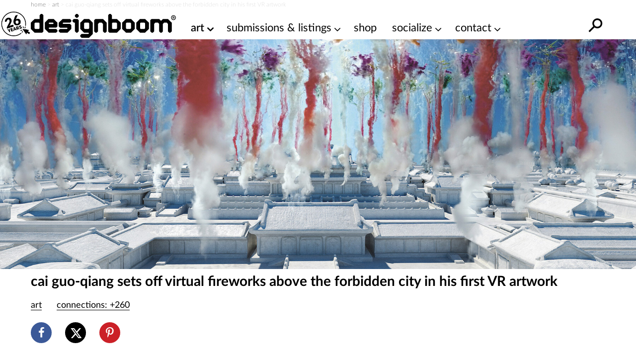

--- FILE ---
content_type: text/html; charset=UTF-8
request_url: https://www.designboom.com/art/cai-guo-qiang-virtual-fireworks-forbidden-city-vr-artwork-12-16-2020/
body_size: 30362
content:
<!doctype html><html lang=en><head><meta charset="utf-8"><meta http-equiv="X-UA-Compatible" content="IE=edge,chrome=1"><title>cai guo-qiang sets off virtual fireworks above the forbidden city</title><meta name="viewport" content="width=device-width, initial-scale=1"><link rel=preload as=image href=https://static.designboom.com/wp-content/uploads/2020/12/cai-guo-qiang-virtual-reality-artwork-designboom-600.jpg media="(max-width: 500px)"><link rel=preload as=image href=https://static.designboom.com/wp-content/uploads/2020/12/cai-guo-qiang-virtual-reality-artwork-designboom-1800.jpg media="(min-width: 501px)"><link rel=preload href=https://www.designboom.com/wp-content/themes/designboom/res/fonts/LatoLatin-Bold.woff2 as=font type=font/woff2 crossorigin><link rel=preload href=https://www.designboom.com/wp-content/themes/designboom/res/fonts/LatoLatin-Thin.woff2 as=font type=font/woff2 media="(min-width: 501px)" crossorigin><link rel=preload href=https://www.designboom.com/wp-content/themes/designboom/res/fonts/LatoLatin-Regular.woff2 as=font type=font/woff2 media="(min-width: 501px)" crossorigin><link rel=preload href=https://www.designboom.com/wp-content/themes/designboom/res/fonts/LatoLatin-Semibold.woff2 as=font type=font/woff2 media="(min-width: 501px)" crossorigin><link rel=preload href=https://www.designboom.com/wp-content/themes/designboom/res/fonts/fontello-eed58dc9/font/fontello.woff2 as=font type=font/woff2 media="(min-width: 1200px)" crossorigin><link rel=dns-prefetch href=https://www.google.com crossorigin><link rel=dns-prefetch href=https://www.googletagmanager.com crossorigin><meta name='impact-site-verification' content='48de55f6-bb04-4a5c-8023-c3221f23a840'><script type=application/ld+json>{"@context":"https://schema.org","@type":"WebSite","url":"https://www.designboom.com/","potentialAction":{"@type":"SearchAction","target":"https://www.designboom.com/search-result/?q={search_term_string}","query-input":"required name=search_term_string"}}</script> <style>/*<![CDATA[*/@font-face{font-family:"Lato";src:url("https://www.designboom.com/wp-content/themes/designboom/res/fonts/LatoLatin-Bold.woff2") format("woff2"),url("https://www.designboom.com/wp-content/themes/designboom/res/fonts/LatoLatin-Bold.woff") format("woff");font-style:normal;font-weight:700;font-display:swap}@font-face{font-family:"Lato";src:url("https://www.designboom.com/wp-content/themes/designboom/res/fonts/LatoLatin-Thin.woff2") format("woff2"),url("https://www.designboom.com/wp-content/themes/designboom/res/fonts/LatoLatin-Thin.woff") format("woff");font-style:normal;font-weight:300;font-display:swap}@font-face{font-family:"Lato";src:url("https://www.designboom.com/wp-content/themes/designboom/res/fonts/LatoLatin-Regular.woff2") format("woff2"),url("https://www.designboom.com/wp-content/themes/designboom/res/fonts/LatoLatin-Regular.woff") format("woff");font-style:normal;font-weight:400;font-display:swap}@font-face{font-family:"Lato";src:url("https://www.designboom.com/wp-content/themes/designboom/res/fonts/LatoLatin-Semibold.woff2") format("woff2"),url("https://www.designboom.com/wp-content/themes/designboom/res/fonts/LatoLatin-Semibold.woff") format("woff");font-style:normal;font-weight:600;font-display:swap}@font-face{font-family:"fontello";src:url("/wp-content/themes/designboom/res/fonts/fontello-eed58dc9/font/fontello.woff2") format("woff2"),url("/wp-content/themes/designboom/res/fonts/fontello-eed58dc9/font/fontello.woff") format("woff");font-style:normal;font-weight:400;font-display:swap}[class^=icon-]:before,[class*=" icon-"]:before{font-family:"fontello";font-style:normal;font-weight:400;speak:none;display:flex;justify-content:center;align-items:center;text-decoration:inherit;text-align:center;font-feature-settings:normal;font-variant:normal;text-transform:none;line-height:1em;-webkit-font-smoothing:antialiased;-moz-osx-font-smoothing:grayscale}.icon-angle-down:before{content:"1"}.icon-angle-right:before{content:"2"}.icon-phone:before{content:""}.icon-location:before{content:""}.icon-rss:before{content:""}.icon-share:before{content:""}.icon-globe:before{content:""}.icon-mail:before{content:""}.icon-tiktok:before{content:""}.icon-x-twitter:before{content:""}.icon-doc:before{content:""}.icon-gplus:before{content:""}.icon-facebook:before{content:""}.icon-linkedin:before{content:""}.icon-youtube:before{content:""}.icon-instagram:before{content:""}.icon-reddit:before{content:""}.icon-wechat:before{content:""}.icon-connections:before{content:""}.icon-pinterest:before{content:""}.icon-architonic:before,.icon-archdaily:before{content:"";display:flex;justify-content:center;align-items:center;width:50px;height:60px;background-repeat:no-repeat;background-size:contain}.icon-architonic:before{background-image:url("/wp-content/themes/designboom/res/images/architonic-logo.png")}.icon-archdaily:before{background-image:url("/wp-content/themes/designboom/res/images/archdaily-icon.svg")}:root{--years-logo:url("/wp-content/themes/designboom/res/images/26yearslogo.png");--text-color:#000}@keyframes slide-up{0%{transform:translateY(100%)}100%{transform:translateY(0)}}@keyframes slide-down{0%{transform:translateY(-100%)}100%{transform:translateY(0)}}*,*::before,*::after{box-sizing:border-box}input,button,textarea,select,form,div,span p,ul,ol,li,figure,picture,figcaption,blockquote,dl,dd{margin:0;padding:0;font:inherit}article,aside,details,figcaption,figure,footer,header,hgroup,menu,nav,section{display:block}small{font-size:80%}ul,ol{list-style:none}img{border:0;max-width:100%;display:block;vertical-align:baseline;height:auto}canvas{width:100%;height:auto}html,body{width:100%;scroll-behavior:smooth}body{min-height:100vh;line-height:1.5;margin:0;padding:0;font-family:"Lato",sans-serif;font-weight:400;font-size:16px;color:#000;background-color:rgba(0,0,0,0);scroll-behavior:smooth}h1{font-size:1.75em;font-weight:700;margin:0;padding:0;line-height:1.1}h2{font-size:1.5em;font-weight:700;margin:0;padding:0;line-height:1.1}h3{font-size:1.375em;font-weight:700;margin:0;padding:0;line-height:1.1}h4{font-size:1.25em;font-weight:700;margin:0;padding:0;line-height:1.1}a{color:#000;text-decoration:none}a:active,a:hover{outline:0}.preload
*{transition:none !important}.preload * .scl-bar,.preload * .conn-list-wrapper{display:none !important}.preload a.menu-item-link:before{display:none !important}@media(max-width: 949px){#db-view{word-wrap:break-word;word-wrap:break-word;word-break:break-word;-webkit-hyphens:none;hyphens:none}}body.target-name-aside-menu,.target-name-aside-menu #db-view,#db-view.no-scroll,body.no-scroll{overflow-y:hidden}#db-hero.hero-image .hero-sizer,#db-hero.hero-image .picture-link,.unhero .hero-sizer,.unhero .picture-link{display:block;min-height:calc(100vw*var(--hero-sizer-mobile-height)/var(--hero-sizer-mobile-width))}#db-hero.hero-image .hero-main-block-sizer,.unhero .hero-main-block-sizer{min-height:calc(100vw*var(--hs-mobile-ratio));max-width:var(--hs-mobile-width);max-height:var(--hs-mobile-height)}#db-hero.hero-image img.img-error,.unhero img.img-error{display:none}.sidebar{display:none}#db-view.fullH{display:flex;flex-direction:column;min-height:100vh;min-height:100dvh}#db-view.fullH #db-main{--min-height:none;flex-grow:1}.half-underline{position:relative;white-space:nowrap;display:inline-block}.half-underline:after{content:"";position:absolute;bottom:5px;left:0;width:100%;height:25%;z-index:-1;transition:all .1s ease-in}.half-underline-yellow:after{background-color:#fffe01}.half-underline-green:after{background-color:#01ff01}#db-footer{display:none}.header-td{position:absolute;top:-9999px;left:-9999px}#breadcrumbs{font-size:12px;font-weight:300;color:#c3c3c3;padding:0
15px}.aside-menu{left:0;bottom:0;width:100%;transform:translateX(-100%);background-color:#fff;display:block}.preload .aside-menu{display:none}.aside{position:fixed;top:0;transition-duration:.5s;transition-property:transform;z-index:300;overflow-y:scroll;border-bottom:1px inset #eee;-webkit-user-select:none;-moz-user-select:none;user-select:none;-ms-overflow-style:none}.aside::-webkit-scrollbar{display:none}.aside.open{transition-duration:.5s;transition-property:transform;transform:translateX(0)}#db-overlay{display:none;position:fixed;top:0;bottom:0;left:0;right:0;background:rgba(0,0,0,.3);z-index:200}#billboard{display:block;position:fixed;top:0;transform:translateY(-110%);z-index:10;left:0;right:0;text-align:center;background:#fff}#billboard
.bottom{position:absolute;font-size:14px;display:none;width:40px;height:40px;justify-content:center;align-items:center;background-color:#e9e9e9;border-radius:50px;right:7px;bottom:3px;cursor:pointer;z-index:999}#billboard
.top{position:absolute;font-size:14px;display:none;width:50px;height:50px;justify-content:flex-end;right:0;top:0;cursor:pointer;z-index:999}#billboard .top
span{display:flex;justify-content:center;align-items:center;width:40px;height:40px;background-color:#e9e9e9;border-radius:50px;margin-right:7px;margin-top:3px}#billboard.ready{top:48px;transform:translateY(0);animation:slide-down .5s}#billboard.ready .top,#billboard.ready
.bottom{display:flex}#billboard.ready
.counter{display:none}#billboard>img{display:none}#billboard a
img{max-width:100%;height:auto;margin:0
auto}#billboard .billboard-iframe{position:relative;display:block;padding-bottom:60%}#billboard .billboard-iframe
iframe{position:absolute;left:0;top:0;width:100%;height:100%}#search-bar{position:absolute;left:0;right:0;background-color:#fff;transform:translateY(0);transition:transform .5s ease-in-out;z-index:-1;bottom:0;height:44px}#search-bar.open{transform:translateY(100%)}#r-bar{position:fixed;top:0;left:0;width:0%;height:5px;background-color:#fffe01;transition:width .4s ease-out,opacity .3s ease-out;z-index:9999;mix-blend-mode:normal;mix-blend-mode:var(--r-bar-blend, normal)}@media(min-width: 501px){#billboard.ready
.counter{display:flex}#billboard .top
.span{width:30px;height:30px}#billboard .billboard-iframe{padding-bottom:35.71%}#db-hero.hero-image .hero-sizer,#db-hero.hero-image .picture-link,.unhero .hero-sizer,.unhero .picture-link{min-height:calc(100vw*var(--hero-sizer-desktop-height)/var(--hero-sizer-desktop-width))}#db-hero.hero-image .hero-main-block-sizer,.unhero .hero-main-block-sizer{width:100%;max-width:var(--hs-desktop-width);max-height:var(--hs-desktop-height);padding-bottom:calc(var(--hs-desktop-ratio)*100%);min-height:auto;position:relative}#db-hero.hero-image .hero-main-block-sizer picture,#db-hero.hero-image .hero-main-block-sizer img,.unhero .hero-main-block-sizer picture,.unhero .hero-main-block-sizer
img{position:absolute;top:0;left:0;right:0;bottom:0}}@media(min-width: 768px){#db-overlay.open{display:block}.layout-box{max-width:738px;margin:0
auto}.aside-menu{max-width:70%}#breadcrumbs{padding:0}}@media(min-width: 800px){.layout-box{max-width:768px;width:calc(100vw - 60px)}}@media(min-width: 950px){#billboard{background-color:rgba(0,0,0,0)}#billboard-sizer{width:calc(100vw - 350px);max-width:652px;position:relative}#search-bar{bottom:0;top:0;z-index:1;height:auto;transform:translateY(-200%);display:flex;align-items:center;right:35px;overflow:hidden}#search-bar.open{transform:translateY(0)}.target-name-aside-menu #db-view{overflow-y:hidden}.layout-box{width:calc(100vw - 60px);max-width:972px}.aside-menu{display:none}.header-td{position:inherit;top:inherit;left:inherit;font-size:14px;font-weight:300;color:#c3c3c3}.main-block{max-width:var(--hs-desktop-width)}}@media(min-width: 1200px){.layout-box{width:1156px;max-width:1156px}.main-block{max-width:var(--hs-desktop-width)}#billboard-sizer{max-width:836px}}#db-navbar{width:100%;top:0;-webkit-user-select:none;-moz-user-select:none;user-select:none;z-index:110;background-color:#fff;border-bottom:1px inset rgba(0,0,0,0);position:relative}.db-navbar-inner{display:flex;justify-content:space-between;align-items:center;padding-left:15px;padding-right:15px;padding-top:10px;padding-bottom:2px;background-color:#fff;position:relative}#bar-menu{display:none;overflow:hidden}.bar-logo{display:flex;align-items:center;background-color:#fff}.bar-logo-link{display:block;position:relative;padding-left:60px}.bar-logo-link:before{content:" ";position:absolute;left:5px;top:-8px;background-size:contain;background-repeat:no-repeat;background-image:url("/wp-content/themes/designboom/res/images/26yearslogo.png");background-image:var(--years-logo);width:52px;height:45px;z-index:1}.bar-logo-link:after{content:" ";position:absolute;left:6px;top:-7px;width:43px;height:42px;background:#fffe01;border-radius:50px;display:none}.bar-logo-link:hover:after{display:block}.logo-svg{height:34px;width:auto}.logo-svg
svg{height:100%;width:auto}#menu-bar-toggler{display:none;margin:4px
20px 0 20px}#db-navbar.menu-fixed,#db-navbar.fixed{position:fixed}#db-navbar.fixed{animation:slide-down .7s;border-bottom:1px inset #eee}#db-navbar.fixed .db-navbar-inner{padding-top:5px;padding-bottom:2px}#db-navbar.fixed .bar-logo-link:before{left:5px;top:-5px;width:48px;height:45px}#db-navbar.fixed .bar-logo-link:after{left:7px;top:-3px;width:38px;height:37px}#db-navbar.fixed .logo-svg,#db-navbar.fixed .logo-svg
svg{max-height:36px}@media(max-width: 369px){.db-navbar-inner{padding-top:5px;padding-bottom:0px}.bar-logo-link{padding:0}.bar-logo-link:before,.bar-logo-link:after,.bar-logo-link:hover:after{display:none}.logo-svg{height:30px;margin:5px
0}}@media(min-width: 500px){.logo-svg{height:48px}.bar-logo-link:before{left:-5px;top:-5px;width:59px;height:50px}.bar-logo-link:after{left:-5px;top:-4px;width:49px;height:48px}}@media(min-width: 768px){.db-navbar-inner{padding-left:0px;padding-right:0px}}@media(min-width: 950px){#bar-menu{order:10;overflow:inherit}#bar-menu.open{display:block;padding:10px;position:absolute;top:100%;background-color:#fff}#menu-bar-toggler{display:block}.bar-left{display:none}.db-navbar-inner{align-items:start;flex-wrap:wrap}.bar-logo{z-index:1}.bar-logo-link{padding-left:60px}.bar-logo-link:before{left:0px}.bar-logo-link:after{left:1px}.bar-right{margin-left:auto}#main-menu{margin:0;padding:0;display:flex}li.menu-item{margin:0;padding:0;position:relative}a.menu-item-link{display:block;font-size:22px;font-weight:400;white-space:nowrap;color:#000;text-decoration:none;margin:0
0 0 30px}a.menu-item-link.first{margin-left:0}a.menu-item-link:before{content:attr(title);display:block;font-weight:600;height:1px;color:rgba(0,0,0,0);overflow:hidden;visibility:hidden;margin-bottom:-1px}a.menu-item-link:hover,a.menu-item-link:focus,a.menu-item-link:active,a.menu-item-link:hover:after{font-weight:600}.mm-dropdown{padding-right:20px}.mm-dropdown-menu{display:none;position:absolute;opacity:.85;width:350px;width:var(--dd-width, 350px);left:initial;left:var(--dd-left, unset);right:initial;right:var(--dd-right, unset);background:#fff;padding:10px
0 5px 0}.dd-first{--dd-left:-10px}li.submenu-item{display:block;margin:0;font-size:20px;font-weight:400;flex:1 0 50%}li.submenu-item.ffull{flex:1 0 100%}a.submenu-item-link{display:block;padding:3px
10px;white-space:nowrap;color:#000;opacity:.95;text-decoration:none;line-height:1.42857143}a.submenu-item-link:hover,a.submenu-item-link.current-menu-item{font-weight:600;padding-left:15px;color:#000}a.menu-item-link-cd{padding-right:15px}a.menu-item-link-cd::after{content:"1";font-family:"fontello";margin:3px
0 0 5px;position:absolute}.mm-dropdown:hover>.mm-dropdown-menu,.mm-dropdown.open>.mm-dropdown-menu{display:flex;flex-wrap:wrap}li.current-menu-item>a{font-weight:600}.submenu-item-link.mm-compact-item{letter-spacing:-1px;font-size:16px;padding-top:7px}#db-navbar.fixed{--fs:16px}#db-navbar.fixed .db-navbar-inner{justify-content:start;flex-wrap:nowrap}#db-navbar.fixed .bar-logo-link{padding-left:48px}#db-navbar.fixed .bar-logo-link:before{left:0px;top:-3px}#db-navbar.fixed .bar-logo-link:after{left:1px;top:-2px}#db-navbar.fixed li.menu-item{left:calc(var(--shiftleft));transition:left .3s ease-in}#db-navbar.fixed a.menu-item-link{margin:0
0 0 15px;font-size:var(--fs)}#db-navbar.fixed a.menu-item-link.first{margin-left:0}#db-navbar.fixed #menu-bar-toggler{margin:0px
20px 0 10px}#db-navbar.fixed #bar-menu{display:block;position:relative;padding:8px
0 0 0;order:0}#db-navbar.fixed #bar-menu.open li.menu-item{transition:left .5s cubic-bezier(0.18, 0.89, 0.32, 1.28);left:0;font-size:var(--fs)}#db-navbar.menu-fixed,#db-navbar.fixed{overflow:inherit}}@media(min-width: 1021px){#db-navbar.fixed a.menu-item-link{font-size:18px}}@media(min-width: 1120px)and (max-width: 1199px){#bar-menu{order:0;display:block}}@media(min-width: 1120px){#bar-menu.open li.menu-item{transition:left .5s cubic-bezier(0.18, 0.89, 0.32, 1.28);left:0}#menu-bar-toggler{margin:4px
5px 0 5px}li.menu-item{left:calc(var(--shiftleft) - 30px);transition:left .3s ease-in}a.menu-item-link{margin:0
0 0 20px;font-size:18px}a.menu-item-link.first{margin-left:0}.db-navbar-inner{flex-wrap:nowrap}}@media(min-width: 1200px){#menu-bar-toggler{display:none}.bar-logo-link{padding-left:0}.bar-logo-link:before{display:none}.bar-logo-link:after{display:none}.bar-logo-link:hover:after{display:none}.dd-first{--dd-left:25px}li.menu-item{left:auto;transition:none}a.menu-item-link{margin:0
0 0 30px;font-size:22px}a.menu-item-link.first{margin-left:30px}#db-navbar.fixed #menu-bar-toggler{display:block}#db-navbar.fixed a.menu-item-link{margin:0
0 0 30px}#db-navbar.fixed a.menu-item-link.first{margin-left:30px}#bar-menu{order:0;display:block;padding:12px
0 0 0}}@media(min-width: 1280px){.bar-logo-link{padding-left:0}.bar-logo-link:before{display:block;left:-60px}.bar-logo-link:after{left:-59px}.bar-logo-link:hover:after{display:block}#db-navbar.fixed .bar-logo-link{padding-left:0px}#db-navbar.fixed .bar-logo-link:before{left:-50px}#db-navbar.fixed .bar-logo-link:after{left:-48px}}.text-color{color:#000 !important}.text-center{text-align:center}.text-right{text-align:right}.text-error{color:#e72323 !important}.text-thin{font-weight:300}.text-regular{font-weight:400}.text-semibold{font-weight:600}.text-bold{font-weight:700}.text-balanced{text-wrap:balance}.d-block{display:block}.d-none{display:none}.d-bold{font-weight:700}.mt-0{margin-top:0}.mb-0{margin-bottom:0}.mt-5{margin-top:5px}.mb-5{margin-bottom:5px}.mt-10{margin-top:10px}.mb-10{margin-bottom:10px}.mt-15{margin-top:15px}.mb-15{margin-bottom:15px}.mt-20{margin-top:20px}.mb-20{margin-bottom:20px}.mt-30{margin-top:30px}.mb-30{margin-bottom:30px}.mt-35{margin-top:35px}.mb-35{margin-bottom:35px}.mt-40{margin-top:40px}.mb-40{margin-bottom:40px}.my-50{margin-bottom:50px;margin-top:50px}.size-16{font-size:16px}.size-18{font-size:18px}.size-20{font-size:20px}.size-22{font-size:22px}.size-24{font-size:24px}.size-28{font-size:28px}.size-30{font-size:30px}.mt-auto{margin-top:auto}.d-flex{display:flex}.d-flex-column{flex-direction:column}.justify-content-between{justify-content:space-between}.align-center{align-items:center}@media(min-width: 500px){.only-small{display:none !important}}@media(max-width: 499px){.exclude-small{display:none !important}}@media(min-width: 600px){.only-600{display:none !important}}@media(max-width: 599px){.exclude-600{display:none !important}}@media(min-width: 950px){.until-large{display:none !important}}@media(max-width: 949px){.from-large{display:none !important}}@media(min-width: 768px){.until-medium{display:none !important}}@media(max-width: 767px){.from-medium{display:none !important}}.db-ico{width:30px;height:30px;cursor:pointer;overflow:hidden;display:inline-block}.db-ico
.close{display:none;transition:all .1s ease-out;position:relative}.db-ico .close:before,.db-ico .close:after{width:30px;height:1px;background-color:#000;border-radius:0px;position:absolute;transition-duration:0s;transition-delay:.1s;transition-timing-function:linear;content:"";display:block;top:15px}.db-ico .closer:before{top:-10px;transition-property:top,opacity}.db-ico .closer:after{bottom:-10px;transition-property:bottom,transform}.db-icon
svg{width:100%;height:100%;transition:all .1s ease-in}.db-ico.open
svg{display:none}.db-ico.open
.close{display:inline-block;width:30px;height:30px}.db-ico.open .close:before{transform:rotate(45deg)}.db-ico.open .close:after{transform:rotate(-45deg)}#search-bar-ico{position:absolute}#search-bar-toggler{width:40px;height:40px;display:flex;justify-content:center;align-items:center}#search-bar-toggler
svg{margin-top:7px}#search-bar-toggler:hover
svg{transform:rotateY(180deg) scale(1.3)}.svg-search{width:40px;height:40px;transform:rotateY(180deg)}.button-slick{display:flex;overflow:hidden}.button-slick
.item{flex:1 0 100%;width:100%}.button-slick .bck-half:after{bottom:1px}.button-slick.flickity-enabled{display:block;overflow:inherit}.hero-wrapper .db-page-title{padding-left:15px;padding-right:15px;padding-top:10px}.hero-wrapper .db-page-subtitle{font-size:22px;margin-bottom:25px}#db-hero
img{width:100%}a.link-color{text-decoration:none;color:#a4a1a1}a.link-color:hover{background-color:#fffe01;color:#000;text-decoration:underline;transition:background-color .3s linear}.dmk-button,.dbtn{--bg:#FFFE01;--color:#000;background-color:var(--bg);color:var(--color);padding:10px
20px;border:none;cursor:pointer;transition:all .3s ease;-webkit-appearance:none;-moz-appearance:none;appearance:none;display:inline-block}.dmk-button:hover,.dbtn:hover{box-shadow:0 0 10px rgba(255,254,1,.3);transform:scale(1.1)}.dmk-button:active,.dbtn:active{transform:scale(0.9)}.dmk-button:disabled,.dbtn:disabled{--bg:#A4A1A1}.dmk-button:disabled:hover,.dmk-button:disabled:active,.dbtn:disabled:hover,.dbtn:disabled:active{box-shadow:0 0 0;transform:scale(1)}#sticky-video{height:0;padding-bottom:56.25%;position:relative;background-color:rgba(0,0,0,.6);overflow:hidden}#sticky-video
iframe{position:absolute;top:0;left:0;width:100%;height:100%}#sticky-video
.close{display:none}#sticky-video
.loading{position:absolute;top:0;left:0;width:100%;height:100%;display:flex;justify-content:center;align-items:center}#sticky-video
.thumb{position:absolute;top:50%;left:50%;transform:translateX(-50%) translateY(-50%)}#sticky-video.sticky{position:fixed;bottom:5px;right:15px;padding-bottom:0;width:240px;height:135px;transform:translateY(100%);animation:fade-in-up .75s ease forwards;z-index:1000}#sticky-video.sticky
.close{display:flex;position:absolute;top:-10px;right:-10px;font-size:16px;background:#e9e9e9;border-radius:50px;width:25px;height:25px;justify-content:center;align-items:center;padding-bottom:2px}#sticky-video.loaded
.loading{display:none}@media(min-width: 400px){#sticky-video.sticky{width:272px;height:153px}}@media(min-width: 600px){#sticky-video.sticky{width:50vw;height:28.125vw;max-width:512px;max-height:288px}}.post-title{padding:0
15px;margin:10px
0 0 0}.post-title-inner{margin:10px
0 0 0}.page-content{margin:0
15px;flex:1}.post .page-content>*{max-width:818px}.post-bar{margin:20px
0 20px 0;display:flex;flex-wrap:wrap}.info-cat{margin-right:30px}.info-share{display:none}.info-conn{flex:1 0 100%;margin-top:10px}.info{font-size:18px;white-space:nowrap;display:inline-block}@media(min-width: 500px){.info-conn{flex:0;margin-top:0}}@media(min-width: 768px){.post-title{padding:0}.page-content{margin:0}}@media(min-width: 950px){.post-title,.post-title-inner{margin-bottom:20px}.post-bar{margin-top:0}}.share-bar{margin:15px
0 30px 0;width:180px;display:flex;justify-content:space-between}.share-bar .scl-btn{width:42px;height:42px;display:flex;justify-content:center;align-items:center;border:2px
solid;border-radius:50%;background-color:#fff;color:#fff;font-size:22px;text-decoration:none;transform:translateY(0)}.share-bar .scl-btn:hover{text-decoration:none;background-color:#fff}.scl-btn.facebook{border-color:#3b5998;background:#3b5998}.scl-btn.facebook:hover{color:#3b5998}.scl-btn.twitter{border-color:#000;background:#000}.scl-btn.twitter
.icon{font-size:20px}.scl-btn.twitter .icon:before{margin-top:-2px;margin-left:-1px}.scl-btn.twitter:hover{color:#000}.scl-btn.pinterest{border-color:#cb2027;background:#cb2027}.scl-btn.pinterest:hover{color:#cb2027}.scl-btn.linkedin{border-color:#0072b1;background:#0072b1}.scl-btn.linkedin:hover{color:#0072b1}#gam-bb{--ratio:500/300;display:block;position:fixed;top:0;transform:translateY(-110%);z-index:10;left:0;right:0;text-align:center;background:#fff}#gam-bb
.top{position:absolute;font-size:14px;display:none;width:50px;height:50px;justify-content:flex-end;right:0;bottom:0;cursor:pointer;z-index:999}#gam-bb .top
span{display:flex;justify-content:center;align-items:center;width:40px;height:40px;background-color:rgba(233,233,233,.5);border-radius:50px;margin-right:7px;margin-top:3px}#gam-bb
.bottom{position:absolute;font-size:14px;display:none;width:40px;height:40px;justify-content:center;align-items:center;background-color:rgba(233,233,233,.5);border-radius:50px;right:7px;bottom:3px;cursor:pointer;z-index:999}#gam-bb.ready{top:48px;transform:translateY(0);animation:slide-down .5s}#gam-bb.ready .top,#gam-bb.ready
.bottom{display:flex}#gam-bb.ready
.counter{display:none}#bb-sizer{aspect-ratio:500/300;aspect-ratio:var(--ratio, 500/300);overflow:hidden}#bb-sizer div,#bb-sizer
iframe{aspect-ratio:500/300;aspect-ratio:var(--ratio, 500/300);overflow:hidden;width:100%;height:auto}@media(min-width: 501px){#gam-bb{--ratio:840/300}#gam-bb.ready
.counter{display:flex}#gam-bb
.top{bottom:auto;bottom:initial;top:5px;left:5px;width:25px;height:25px;border-radius:50px}#gam-bb .top
span{width:20px;height:20px}}@media(min-width: 950px){#gam-bb{background-color:rgba(0,0,0,0)}#bb-sizer{width:calc(100vw - 380px);max-width:652px;position:relative;background-color:#fff}}@media(min-width: 1200px){#bb-sizer{max-width:836px}}/*]]>*/</style> <script data-cmp-ab=1 src=https://cdn.consentmanager.net/delivery/js/semiautomatic.min.js data-cmp-cdid=bb3961e46271b data-cmp-host=c.delivery.consentmanager.net data-cmp-cdn=cdn.consentmanager.net data-cmp-codesrc=0></script> <script>window.dataLayer=window.dataLayer||[];window.dataLayer.push({platform:"db",appId:"designboom"});const userId=0;if(userId)window.dataLayer.push({userId:userId});(function(w,d,s,l,i){w[l]=w[l]||[];w[l].push({'gtm.start':new Date().getTime(),event:'gtm.js'});var f=d.getElementsByTagName(s)[0],j=d.createElement(s),dl=l!='dataLayer'?'&l='+l:'';j.async=true;j.src='https://www.googletagmanager.com/gtm.js?id='+i+dl;f.parentNode.insertBefore(j,f);})(window,document,'script','dataLayer','GTM-5KPHJRQB');</script> <meta name='robots' content='index, follow, max-image-preview:large, max-snippet:-1, max-video-preview:-1'><style>img:is([sizes="auto" i], [sizes^="auto," i]){contain-intrinsic-size:3000px 1500px}</style><meta name="description" content="cai guo-qiang has unveiled his first VR artwork in partnership with HTC VIVE arts titled &#039;sleepwalking in the forbidden city&#039;."><link rel=canonical href=https://www.designboom.com/art/cai-guo-qiang-virtual-fireworks-forbidden-city-vr-artwork-12-16-2020/ ><meta property="og:locale" content="en_US"><meta property="og:type" content="article"><meta property="og:title" content="cai guo-qiang sets off virtual fireworks above the forbidden city in his first VR artwork"><meta property="og:description" content="cai guo-qiang has unveiled his first VR artwork in partnership with HTC VIVE arts titled &#039;sleepwalking in the forbidden city&#039;."><meta property="og:url" content="https://www.designboom.com/art/cai-guo-qiang-virtual-fireworks-forbidden-city-vr-artwork-12-16-2020/"><meta property="og:site_name" content="designboom | architecture &amp; design magazine"><meta property="article:publisher" content="https://www.facebook.com/designboomnews/"><meta property="article:published_time" content="2020-12-16T15:18:19+00:00"><meta property="og:image" content="https://www.designboom.com/twitterimages/uploads/2020/12/cai-guo-qiang-virtual-reality-artwork-designboom-FB.jpg"><meta property="og:image:width" content="1200"><meta property="og:image:height" content="631"><meta property="og:image:type" content="image/jpeg"><meta name="author" content="nina azzarello I designboom"><meta name="twitter:card" content="summary_large_image"><meta name="twitter:creator" content="@designboom"><meta name="twitter:site" content="@designboom"> <script type=application/ld+json class=yoast-schema-graph>{"@context":"https://schema.org","@graph":[{"@type":"Article","@id":"https://www.designboom.com/art/cai-guo-qiang-virtual-fireworks-forbidden-city-vr-artwork-12-16-2020/#article","isPartOf":{"@id":"https://www.designboom.com/art/cai-guo-qiang-virtual-fireworks-forbidden-city-vr-artwork-12-16-2020/"},"author":{"name":"nina azzarello I designboom","@id":"https://www.designboom.com/#/schema/person/74839ff82a431a649c964a8160079190"},"headline":"cai guo-qiang sets off virtual fireworks above the forbidden city in his first VR artwork","datePublished":"2020-12-16T15:18:19+00:00","mainEntityOfPage":{"@id":"https://www.designboom.com/art/cai-guo-qiang-virtual-fireworks-forbidden-city-vr-artwork-12-16-2020/"},"wordCount":1178,"commentCount":0,"publisher":{"@id":"https://www.designboom.com/#organization"},"image":{"@id":"https://www.designboom.com/art/cai-guo-qiang-virtual-fireworks-forbidden-city-vr-artwork-12-16-2020/#primaryimage"},"thumbnailUrl":"https://www.designboom.com/wp-content/uploads/2020/12/cai-guo-qiang-virtual-reality-artwork-designboom-01.jpg","keywords":["cai guo qiang","HTC VIVE arts","virtual and augmented reality"],"articleSection":["art"],"inLanguage":"en-US","potentialAction":[{"@type":"CommentAction","name":"Comment","target":["https://www.designboom.com/art/cai-guo-qiang-virtual-fireworks-forbidden-city-vr-artwork-12-16-2020/#respond"]}]},{"@type":"WebPage","@id":"https://www.designboom.com/art/cai-guo-qiang-virtual-fireworks-forbidden-city-vr-artwork-12-16-2020/","url":"https://www.designboom.com/art/cai-guo-qiang-virtual-fireworks-forbidden-city-vr-artwork-12-16-2020/","name":"cai guo-qiang sets off virtual fireworks above the forbidden city","isPartOf":{"@id":"https://www.designboom.com/#website"},"primaryImageOfPage":{"@id":"https://www.designboom.com/art/cai-guo-qiang-virtual-fireworks-forbidden-city-vr-artwork-12-16-2020/#primaryimage"},"image":{"@id":"https://www.designboom.com/art/cai-guo-qiang-virtual-fireworks-forbidden-city-vr-artwork-12-16-2020/#primaryimage"},"thumbnailUrl":"https://www.designboom.com/wp-content/uploads/2020/12/cai-guo-qiang-virtual-reality-artwork-designboom-01.jpg","datePublished":"2020-12-16T15:18:19+00:00","description":"cai guo-qiang has unveiled his first VR artwork in partnership with HTC VIVE arts titled 'sleepwalking in the forbidden city'.","breadcrumb":{"@id":"https://www.designboom.com/art/cai-guo-qiang-virtual-fireworks-forbidden-city-vr-artwork-12-16-2020/#breadcrumb"},"inLanguage":"en-US","potentialAction":[{"@type":"ReadAction","target":["https://www.designboom.com/art/cai-guo-qiang-virtual-fireworks-forbidden-city-vr-artwork-12-16-2020/"]}]},{"@type":"ImageObject","inLanguage":"en-US","@id":"https://www.designboom.com/art/cai-guo-qiang-virtual-fireworks-forbidden-city-vr-artwork-12-16-2020/#primaryimage","url":"https://www.designboom.com/wp-content/uploads/2020/12/cai-guo-qiang-virtual-reality-artwork-designboom-01.jpg","contentUrl":"https://www.designboom.com/wp-content/uploads/2020/12/cai-guo-qiang-virtual-reality-artwork-designboom-01.jpg","width":818,"height":398},{"@type":"BreadcrumbList","@id":"https://www.designboom.com/art/cai-guo-qiang-virtual-fireworks-forbidden-city-vr-artwork-12-16-2020/#breadcrumb","itemListElement":[{"@type":"ListItem","position":1,"name":"home","item":"https://www.designboom.com/"},{"@type":"ListItem","position":2,"name":"art","item":"https://www.designboom.com/art/"},{"@type":"ListItem","position":3,"name":"cai guo-qiang sets off virtual fireworks above the forbidden city in his first VR artwork"}]},{"@type":"WebSite","@id":"https://www.designboom.com/#website","url":"https://www.designboom.com/","name":"designboom | architecture &amp; design magazine","description":"designboom magazine | your first source for architecture, design &amp; art news","publisher":{"@id":"https://www.designboom.com/#organization"},"potentialAction":[{"@type":"SearchAction","target":{"@type":"EntryPoint","urlTemplate":"https://www.designboom.com/search-result/?q={search_term_string}"},"query-input":{"@type":"PropertyValueSpecification","valueRequired":true,"valueName":"search_term_string"}}],"inLanguage":"en-US"},{"@type":"Organization","@id":"https://www.designboom.com/#organization","name":"Designboom","url":"https://www.designboom.com/","logo":{"@type":"ImageObject","inLanguage":"en-US","@id":"https://www.designboom.com/#/schema/logo/image/","url":"https://www.designboom.com/wp-content/uploads/2015/10/DesignboomLogo.gif","contentUrl":"https://www.designboom.com/wp-content/uploads/2015/10/DesignboomLogo.gif","width":336,"height":54,"caption":"Designboom"},"image":{"@id":"https://www.designboom.com/#/schema/logo/image/"},"sameAs":["https://www.facebook.com/designboomnews/","https://x.com/designboom","https://www.instagram.com/designboom/","https://www.pinterest.com/designboom/","https://www.youtube.com/channel/UCv6JHGYnS74viHnZ-6zR2Jg"]},{"@type":"Person","@id":"https://www.designboom.com/#/schema/person/74839ff82a431a649c964a8160079190","name":"nina azzarello I designboom","url":"https://www.designboom.com/author/ninadesignboom-com/"}]}</script> <link rel=dns-prefetch href=//static.designboom.com><style id=classic-theme-styles-inline-css>/*! This file is auto-generated */
.wp-block-button__link{color:#fff;background-color:#32373c;border-radius:9999px;box-shadow:none;text-decoration:none;padding:calc(.667em + 2px) calc(1.333em + 2px);font-size:1.125em}.wp-block-file__button{background:#32373c;color:#fff;text-decoration:none}</style><style id=global-styles-inline-css>/*<![CDATA[*/:root{--wp--preset--aspect-ratio--square:1;--wp--preset--aspect-ratio--4-3:4/3;--wp--preset--aspect-ratio--3-4:3/4;--wp--preset--aspect-ratio--3-2:3/2;--wp--preset--aspect-ratio--2-3:2/3;--wp--preset--aspect-ratio--16-9:16/9;--wp--preset--aspect-ratio--9-16:9/16;--wp--preset--color--black:#000;--wp--preset--color--cyan-bluish-gray:#abb8c3;--wp--preset--color--white:#fff;--wp--preset--color--pale-pink:#f78da7;--wp--preset--color--vivid-red:#cf2e2e;--wp--preset--color--luminous-vivid-orange:#ff6900;--wp--preset--color--luminous-vivid-amber:#fcb900;--wp--preset--color--light-green-cyan:#7bdcb5;--wp--preset--color--vivid-green-cyan:#00d084;--wp--preset--color--pale-cyan-blue:#8ed1fc;--wp--preset--color--vivid-cyan-blue:#0693e3;--wp--preset--color--vivid-purple:#9b51e0;--wp--preset--gradient--vivid-cyan-blue-to-vivid-purple:linear-gradient(135deg,rgba(6,147,227,1) 0%,rgb(155,81,224) 100%);--wp--preset--gradient--light-green-cyan-to-vivid-green-cyan:linear-gradient(135deg,rgb(122,220,180) 0%,rgb(0,208,130) 100%);--wp--preset--gradient--luminous-vivid-amber-to-luminous-vivid-orange:linear-gradient(135deg,rgba(252,185,0,1) 0%,rgba(255,105,0,1) 100%);--wp--preset--gradient--luminous-vivid-orange-to-vivid-red:linear-gradient(135deg,rgba(255,105,0,1) 0%,rgb(207,46,46) 100%);--wp--preset--gradient--very-light-gray-to-cyan-bluish-gray:linear-gradient(135deg,rgb(238,238,238) 0%,rgb(169,184,195) 100%);--wp--preset--gradient--cool-to-warm-spectrum:linear-gradient(135deg,rgb(74,234,220) 0%,rgb(151,120,209) 20%,rgb(207,42,186) 40%,rgb(238,44,130) 60%,rgb(251,105,98) 80%,rgb(254,248,76) 100%);--wp--preset--gradient--blush-light-purple:linear-gradient(135deg,rgb(255,206,236) 0%,rgb(152,150,240) 100%);--wp--preset--gradient--blush-bordeaux:linear-gradient(135deg,rgb(254,205,165) 0%,rgb(254,45,45) 50%,rgb(107,0,62) 100%);--wp--preset--gradient--luminous-dusk:linear-gradient(135deg,rgb(255,203,112) 0%,rgb(199,81,192) 50%,rgb(65,88,208) 100%);--wp--preset--gradient--pale-ocean:linear-gradient(135deg,rgb(255,245,203) 0%,rgb(182,227,212) 50%,rgb(51,167,181) 100%);--wp--preset--gradient--electric-grass:linear-gradient(135deg,rgb(202,248,128) 0%,rgb(113,206,126) 100%);--wp--preset--gradient--midnight:linear-gradient(135deg,rgb(2,3,129) 0%,rgb(40,116,252) 100%);--wp--preset--font-size--small:13px;--wp--preset--font-size--medium:20px;--wp--preset--font-size--large:36px;--wp--preset--font-size--x-large:42px;--wp--preset--spacing--20:0.44rem;--wp--preset--spacing--30:0.67rem;--wp--preset--spacing--40:1rem;--wp--preset--spacing--50:1.5rem;--wp--preset--spacing--60:2.25rem;--wp--preset--spacing--70:3.38rem;--wp--preset--spacing--80:5.06rem;--wp--preset--shadow--natural:6px 6px 9px rgba(0, 0, 0, 0.2);--wp--preset--shadow--deep:12px 12px 50px rgba(0, 0, 0, 0.4);--wp--preset--shadow--sharp:6px 6px 0px rgba(0, 0, 0, 0.2);--wp--preset--shadow--outlined:6px 6px 0px -3px rgba(255, 255, 255, 1), 6px 6px rgba(0, 0, 0, 1);--wp--preset--shadow--crisp:6px 6px 0px rgba(0, 0, 0, 1)}:where(.is-layout-flex){gap:0.5em}:where(.is-layout-grid){gap:0.5em}body .is-layout-flex{display:flex}.is-layout-flex{flex-wrap:wrap;align-items:center}.is-layout-flex>:is(*,div){margin:0}body .is-layout-grid{display:grid}.is-layout-grid>:is(*,div){margin:0}:where(.wp-block-columns.is-layout-flex){gap:2em}:where(.wp-block-columns.is-layout-grid){gap:2em}:where(.wp-block-post-template.is-layout-flex){gap:1.25em}:where(.wp-block-post-template.is-layout-grid){gap:1.25em}.has-black-color{color:var(--wp--preset--color--black) !important}.has-cyan-bluish-gray-color{color:var(--wp--preset--color--cyan-bluish-gray) !important}.has-white-color{color:var(--wp--preset--color--white) !important}.has-pale-pink-color{color:var(--wp--preset--color--pale-pink) !important}.has-vivid-red-color{color:var(--wp--preset--color--vivid-red) !important}.has-luminous-vivid-orange-color{color:var(--wp--preset--color--luminous-vivid-orange) !important}.has-luminous-vivid-amber-color{color:var(--wp--preset--color--luminous-vivid-amber) !important}.has-light-green-cyan-color{color:var(--wp--preset--color--light-green-cyan) !important}.has-vivid-green-cyan-color{color:var(--wp--preset--color--vivid-green-cyan) !important}.has-pale-cyan-blue-color{color:var(--wp--preset--color--pale-cyan-blue) !important}.has-vivid-cyan-blue-color{color:var(--wp--preset--color--vivid-cyan-blue) !important}.has-vivid-purple-color{color:var(--wp--preset--color--vivid-purple) !important}.has-black-background-color{background-color:var(--wp--preset--color--black) !important}.has-cyan-bluish-gray-background-color{background-color:var(--wp--preset--color--cyan-bluish-gray) !important}.has-white-background-color{background-color:var(--wp--preset--color--white) !important}.has-pale-pink-background-color{background-color:var(--wp--preset--color--pale-pink) !important}.has-vivid-red-background-color{background-color:var(--wp--preset--color--vivid-red) !important}.has-luminous-vivid-orange-background-color{background-color:var(--wp--preset--color--luminous-vivid-orange) !important}.has-luminous-vivid-amber-background-color{background-color:var(--wp--preset--color--luminous-vivid-amber) !important}.has-light-green-cyan-background-color{background-color:var(--wp--preset--color--light-green-cyan) !important}.has-vivid-green-cyan-background-color{background-color:var(--wp--preset--color--vivid-green-cyan) !important}.has-pale-cyan-blue-background-color{background-color:var(--wp--preset--color--pale-cyan-blue) !important}.has-vivid-cyan-blue-background-color{background-color:var(--wp--preset--color--vivid-cyan-blue) !important}.has-vivid-purple-background-color{background-color:var(--wp--preset--color--vivid-purple) !important}.has-black-border-color{border-color:var(--wp--preset--color--black) !important}.has-cyan-bluish-gray-border-color{border-color:var(--wp--preset--color--cyan-bluish-gray) !important}.has-white-border-color{border-color:var(--wp--preset--color--white) !important}.has-pale-pink-border-color{border-color:var(--wp--preset--color--pale-pink) !important}.has-vivid-red-border-color{border-color:var(--wp--preset--color--vivid-red) !important}.has-luminous-vivid-orange-border-color{border-color:var(--wp--preset--color--luminous-vivid-orange) !important}.has-luminous-vivid-amber-border-color{border-color:var(--wp--preset--color--luminous-vivid-amber) !important}.has-light-green-cyan-border-color{border-color:var(--wp--preset--color--light-green-cyan) !important}.has-vivid-green-cyan-border-color{border-color:var(--wp--preset--color--vivid-green-cyan) !important}.has-pale-cyan-blue-border-color{border-color:var(--wp--preset--color--pale-cyan-blue) !important}.has-vivid-cyan-blue-border-color{border-color:var(--wp--preset--color--vivid-cyan-blue) !important}.has-vivid-purple-border-color{border-color:var(--wp--preset--color--vivid-purple) !important}.has-vivid-cyan-blue-to-vivid-purple-gradient-background{background:var(--wp--preset--gradient--vivid-cyan-blue-to-vivid-purple) !important}.has-light-green-cyan-to-vivid-green-cyan-gradient-background{background:var(--wp--preset--gradient--light-green-cyan-to-vivid-green-cyan) !important}.has-luminous-vivid-amber-to-luminous-vivid-orange-gradient-background{background:var(--wp--preset--gradient--luminous-vivid-amber-to-luminous-vivid-orange) !important}.has-luminous-vivid-orange-to-vivid-red-gradient-background{background:var(--wp--preset--gradient--luminous-vivid-orange-to-vivid-red) !important}.has-very-light-gray-to-cyan-bluish-gray-gradient-background{background:var(--wp--preset--gradient--very-light-gray-to-cyan-bluish-gray) !important}.has-cool-to-warm-spectrum-gradient-background{background:var(--wp--preset--gradient--cool-to-warm-spectrum) !important}.has-blush-light-purple-gradient-background{background:var(--wp--preset--gradient--blush-light-purple) !important}.has-blush-bordeaux-gradient-background{background:var(--wp--preset--gradient--blush-bordeaux) !important}.has-luminous-dusk-gradient-background{background:var(--wp--preset--gradient--luminous-dusk) !important}.has-pale-ocean-gradient-background{background:var(--wp--preset--gradient--pale-ocean) !important}.has-electric-grass-gradient-background{background:var(--wp--preset--gradient--electric-grass) !important}.has-midnight-gradient-background{background:var(--wp--preset--gradient--midnight) !important}.has-small-font-size{font-size:var(--wp--preset--font-size--small) !important}.has-medium-font-size{font-size:var(--wp--preset--font-size--medium) !important}.has-large-font-size{font-size:var(--wp--preset--font-size--large) !important}.has-x-large-font-size{font-size:var(--wp--preset--font-size--x-large) !important}:where(.wp-block-post-template.is-layout-flex){gap:1.25em}:where(.wp-block-post-template.is-layout-grid){gap:1.25em}:where(.wp-block-columns.is-layout-flex){gap:2em}:where(.wp-block-columns.is-layout-grid){gap:2em}:root :where(.wp-block-pullquote){font-size:1.5em;line-height:1.6}/*]]>*/</style><link id=d__b_styles rel=preload href="https://static.designboom.com/wp-content/themes/designboom/res/css/d__b.css?ver=build-20251209170916" as=style onload="this.onload=null;this.rel='stylesheet'"><noscript><link rel=stylesheet href="https://static.designboom.com/wp-content/themes/designboom/res/css/d__b.css?ver=build-20251209170916"></noscript><script>(()=>{var t={9369:function(t,e,n){!function(t){"use strict";t.loadCSS||(t.loadCSS=function(){});var n=loadCSS.relpreload={};if(n.support=function(){var e;try{e=t.document.createElement("link").relList.supports("preload")}catch(t){e=!1}return function(){return e}}(),n.bindMediaToggle=function(t){var e=t.media||"all";function n(){t.media=e}t.addEventListener?t.addEventListener("load",n):t.attachEvent&&t.attachEvent("onload",n),setTimeout((function(){t.rel="stylesheet",t.media="only x"})),setTimeout(n,3e3)},n.poly=function(){if(!n.support())for(var e=t.document.getElementsByTagName("link"),a=0;a<e.length;a++){var o=e[a];"preload"!==o.rel||"style"!==o.getAttribute("as")||o.getAttribute("data-loadcss")||(o.setAttribute("data-loadcss",!0),n.bindMediaToggle(o))}},!n.support()){n.poly();var a=t.setInterval(n.poly,500);t.addEventListener?t.addEventListener("load",(function(){n.poly(),t.clearInterval(a)})):t.attachEvent&&t.attachEvent("onload",(function(){n.poly(),t.clearInterval(a)}))}e.loadCSS=loadCSS}(void 0!==n.g?n.g:this)}},e={};e.g=function(){if("object"==typeof globalThis)return globalThis;try{return this||new Function("return this")()}catch(t){if("object"==typeof window)return window}}();t[9369](0,{},e)})();</script><style id=akismet-widget-style-inline-css>/*<![CDATA[*/.a-stats{--akismet-color-mid-green:#357b49;--akismet-color-white:#fff;--akismet-color-light-grey:#f6f7f7;max-width:350px;width:auto}.a-stats
*{all:unset;box-sizing:border-box}.a-stats
strong{font-weight:600}.a-stats a.a-stats__link,
.a-stats a.a-stats__link:visited,
.a-stats a.a-stats__link:active{background:var(--akismet-color-mid-green);border:none;box-shadow:none;border-radius:8px;color:var(--akismet-color-white);cursor:pointer;display:block;font-family:-apple-system,BlinkMacSystemFont,'Segoe UI','Roboto','Oxygen-Sans','Ubuntu','Cantarell','Helvetica Neue',sans-serif;font-weight:500;padding:12px;text-align:center;text-decoration:none;transition:all 0.2s ease}.widget .a-stats a.a-stats__link:focus{background:var(--akismet-color-mid-green);color:var(--akismet-color-white);text-decoration:none}.a-stats a.a-stats__link:hover{filter:brightness(110%);box-shadow:0 4px 12px rgba(0, 0, 0, 0.06), 0 0 2px rgba(0, 0, 0, 0.16)}.a-stats
.count{color:var(--akismet-color-white);display:block;font-size:1.5em;line-height:1.4;padding:0
13px;white-space:nowrap}/*]]>*/</style><link rel=https://api.w.org/ href=https://www.designboom.com/wp-json/ ><link rel=alternate title=JSON type=application/json href=https://www.designboom.com/wp-json/wp/v2/posts/759329><link rel=shortlink href='https://www.designboom.com/?p=759329'><link rel=alternate title="oEmbed (JSON)" type=application/json+oembed href="https://www.designboom.com/wp-json/oembed/1.0/embed?url=https%3A%2F%2Fwww.designboom.com%2Fart%2Fcai-guo-qiang-virtual-fireworks-forbidden-city-vr-artwork-12-16-2020%2F"><link rel=alternate title="oEmbed (XML)" type=text/xml+oembed href="https://www.designboom.com/wp-json/oembed/1.0/embed?url=https%3A%2F%2Fwww.designboom.com%2Fart%2Fcai-guo-qiang-virtual-fireworks-forbidden-city-vr-artwork-12-16-2020%2F&#038;format=xml"><meta property="twitter:image" content="https://www.designboom.com/twitterimages/uploads/2020/12/cai-guo-qiang-virtual-reality-artwork-designboom-FB.jpg"></head><body id=d__b class="dboom_com preload"> <noscript><iframe src="https://www.googletagmanager.com/ns.html?id=GTM-5KPHJRQB" height=0 width=0 style=display:none;visibility:hidden></iframe></noscript><div id=db-view class><header id=db-header><div class="nav-prescroll layout-box"><div id=breadcrumbs><span><span><a href=https://www.designboom.com/ >home</a></span> &gt; <span><a href=https://www.designboom.com/art/ >art</a></span> &gt; <span class=breadcrumb_last aria-current=page>cai guo-qiang sets off virtual fireworks above the forbidden city in his first VR artwork</span></span></div></div><div class=nav-holder><nav id=db-navbar class=banksy-m1 role=navigation><div class="db-navbar-inner layout-box"><div class="bar-left bar-item"><div id=aside-menu-bar-toggler class="db-ico db-ico-menu bar-toggler has-overlay" data-target=aside-menu><svg class=svg-ico xmlns=http://www.w3.org/2000/svg viewBox="0 0 512 512"><path d="M501.333 96H10.667C4.779 96 0 100.779 0 106.667s4.779 10.667 10.667 10.667h490.667c5.888 0 10.667-4.779 10.667-10.667S507.221 96 501.333 96zm0 149.333H10.667C4.779 245.333 0 250.112 0 256s4.779 10.667 10.667 10.667h490.667c5.888 0 10.667-4.779 10.667-10.667s-4.78-10.667-10.668-10.667zm0 149.334H10.667C4.779 394.667 0 399.445 0 405.333 0 411.221 4.779 416 10.667 416h490.667c5.888 0 10.667-4.779 10.667-10.667-.001-5.888-4.78-10.666-10.668-10.666z" class=icon-level /></svg><span class=close></span></div></div><div class="bar-logo bar-item"><a href=https://www.designboom.com/ class=bar-logo-link title="designboom magazine | your first source for architecture, design &amp; art news" aria-label="designboom magazine homepage"><div class="logo logo-svg"><svg id=Layer_1 data-name="Layer 1" xmlns=http://www.w3.org/2000/svg viewBox="0 0 2000 328.3"><path d=M51.22,257.52,0,206.3V120.47L52.71,69.25H122V17.31L138.57,0h18.07l16.57,17.31V241l-16.57,16.57Zm69.19-128.77-9-9H60.16l-9,9V198l9,9h51.22l9-9Z /><path d=M1082.84,257.52,1066.26,241V17.31L1082.84,0h18.06l16.58,17.31V69.25h69.28l52.71,51.22V206.3l-51.22,51.22ZM1119.09,198l9,9h51.22l9-9V128.75l-9-9h-51.22l-9,9Z /><path d=M314.77,69.25,366,119v52.71l-16.57,16.58h-94.9l-9,9,9,9h94.9L366,222.88V241l-16.57,16.57H245.48l-52.71-52.71V119L244,69.29h70.78Zm-60.23,50.46-9,9,9,9h51.22l9-9-9-9Z /><polygon points="385.54 120.47 438.28 69.25 540.69 69.25 558.75 85.83 558.75 102.41 540.69 120.47 445.79 120.47 438.28 129.51 447.31 137.05 540.69 137.05 558.75 155.12 558.75 206.3 506.05 257.52 403.64 257.52 385.54 240.95 385.54 222.88 403.64 206.3 498.5 206.3 507.54 197.27 498.5 189.76 403.64 189.76 385.54 171.69 385.54 120.47"/><path d=M735,128.75l9-9H795.2l9,9V198l-9,9H744l-9-9Zm0-59.5-52.71,51.22V206.3l51.22,51.22h60.25l9,9-9,9H698.82l-16.58,18.07v18.06l16.58,16.58H802.74L854,277.08V120.47L802.74,69.25Z /><polygon points="626.2 257.52 608.14 239.46 608.14 118.95 592.8 118.95 574.7 102.41 574.7 85.83 592.8 69.25 642.78 69.25 660.85 85.83 660.85 239.46 642.78 257.52 626.2 257.52"/><polygon points="626.2 52.71 642.78 52.71 660.85 34.64 660.85 18.07 642.78 0 626.2 0 608.14 18.07 608.14 34.64 626.2 52.71"/><polygon points="995.48 69.25 1046.7 120.47 1046.7 240.95 1030.13 257.52 1012.06 257.52 995.48 240.95 995.48 137.05 977.42 120.47 942.77 120.47 935.26 128.02 926.23 137.05 926.23 240.95 908.16 257.52 891.59 257.52 873.52 240.95 873.52 85.83 891.59 69.25 995.48 69.25"/><polygon points="1769.61 69.25 1795.22 94.86 1822.32 69.25 1890.08 69.25 1942.79 120.47 1942.79 240.95 1924.72 257.52 1908.15 257.52 1890.08 240.95 1890.08 137.05 1873.5 118.95 1838.89 118.95 1820.8 137.05 1820.8 240.95 1804.25 257.52 1786.15 257.52 1769.61 240.95 1769.61 137.05 1751.54 118.95 1716.9 118.95 1700.32 137.05 1700.32 240.95 1682.26 257.52 1665.68 257.52 1647.61 240.95 1647.61 84.34 1665.68 69.25 1769.61 69.25"/><path d=M1978.76,51.44a9.8,9.8,0,0,0,1.59-5.64,9.16,9.16,0,0,0-1.52-5.42,9.54,9.54,0,0,0-3.81-3.23,10.28,10.28,0,0,0-4.5-1.08h-15.24V66.43h7.13V56.13h6l5.17,10.3h7.86l-6.09-11.82A10.23,10.23,0,0,0,1978.76,51.44Zm-16.32-10.17h5.83a5.16,5.16,0,0,1,2.89,1,4,4,0,0,1,1.49,3.58,4.93,4.93,0,0,1-1.49,3.93,4.4,4.4,0,0,1-3,1.3h-5.77Z /><path d=M1997.43,38.57A33.12,33.12,0,0,0,1979.84,21a32.83,32.83,0,0,0-25.61,0,34,34,0,0,0-10.52,7.1,33.33,33.33,0,0,0-7.1,10.52,32,32,0,0,0-2.6,12.78,31.46,31.46,0,0,0,2.6,12.77,34,34,0,0,0,7.1,10.52,33,33,0,0,0,10.52,7.1,32,32,0,0,0,12.78,2.6,31.58,31.58,0,0,0,12.83-2.6,34,34,0,0,0,10.52-7.1A32.9,32.9,0,0,0,2000,51.35,32.1,32.1,0,0,0,1997.43,38.57Zm-9,25.23a25.19,25.19,0,0,1-8.94,8.94,24.9,24.9,0,0,1-24.88,0,25,25,0,0,1-9-8.94,23.93,23.93,0,0,1-3.33-12.45,23.87,23.87,0,0,1,3.33-12.46,25,25,0,0,1,9-8.94,24.9,24.9,0,0,1,24.88,0,25.19,25.19,0,0,1,8.94,8.94,23.94,23.94,0,0,1,3.33,12.46A23.86,23.86,0,0,1,1988.43,63.8Z /><path d=M1381.06,69.25h-69.29l-52.71,51.22V206.3l52.71,51.22h69.29l52.7-51.22V120.47Zm0,128.78-9,9H1320.8l-9-9V128.75l9-9H1372l9,9Z /><path d=M1575.32,69.25H1506l-52.71,51.22V206.3L1506,257.52h69.29L1628,206.3V120.47Zm0,128.78-9,9h-51.22l-9-9V128.75l9-9h51.22l9,9Z /></svg></div></a><div id=menu-bar-toggler class="db-ico db-ico-menu bar-toggler" data-target=bar-menu><svg class=svg-ico xmlns=http://www.w3.org/2000/svg viewBox="0 0 512 512"><path d="M501.333 96H10.667C4.779 96 0 100.779 0 106.667s4.779 10.667 10.667 10.667h490.667c5.888 0 10.667-4.779 10.667-10.667S507.221 96 501.333 96zm0 149.333H10.667C4.779 245.333 0 250.112 0 256s4.779 10.667 10.667 10.667h490.667c5.888 0 10.667-4.779 10.667-10.667s-4.78-10.667-10.668-10.667zm0 149.334H10.667C4.779 394.667 0 399.445 0 405.333 0 411.221 4.779 416 10.667 416h490.667c5.888 0 10.667-4.779 10.667-10.667-.001-5.888-4.78-10.666-10.668-10.666z" class=icon-level /></svg><span class=close></span></div></div><div id=bar-menu class="bar-menu bar-item toggle-target"><ul id=main-menu class=main-menu><li style='--shiftleft: -150px;' class="menu-item main-menu-item mm-dropdown current-menu-item"><a href=javascript:void(0) class="dropdown-toggle menu-item-link menu-item-link-cd first" data-toggle=mm-dropdown role=button aria-haspopup=true aria-expanded=false max-title=art title=art>art</a><ul class="mm-dropdown-menu dd-first" role=menu><li class="submenu-item ffull"><a class=submenu-item-link href=https://www.designboom.com/ title=magazine>magazine</a></li> <li class=submenu-item><a class=submenu-item-link href=https://www.designboom.com/architecture/ title=architecture>architecture</a></li><li class=submenu-item><a class=submenu-item-link href=https://www.designboom.com/video/ title=video>video</a></li><li class=submenu-item><a class=submenu-item-link href=https://www.designboom.com/art/ title=art>art</a></li><li class=submenu-item><a class=submenu-item-link href=https://www.designboom.com/updates/ title=topics>topics</a></li><li class=submenu-item><a class=submenu-item-link href=https://www.designboom.com/design/ title=design>design</a></li><li class=submenu-item><a class=submenu-item-link href=https://www.designboom.com/interviews/ title=interviews>interviews</a></li><li class=submenu-item><a class=submenu-item-link href=https://www.designboom.com/technology/ title=technology>technology</a></li><li class=submenu-item><a class=submenu-item-link href=https://www.designboom.com/readers/ title=readers>readers</a></li></ul></li><li style='--shiftleft: -370px;--dd-left: 25px;' class="menu-item mm-dropdown "><a href=javascript:void(0) class="dropdown-toggle menu-item-link menu-item-link-cd" data-toggle=mm-dropdown role=button aria-haspopup=true aria-expanded=false title="submissions & listings">submissions & listings</a><ul class=mm-dropdown-menu role=menu><li class=submenu-item><a href=https://www.designboom.com/competitions/all/ title=competitions class=submenu-item-link>competitions</a></li><li class=submenu-item><a href=https://www.designboom.com/school-courses/ title=courses class=submenu-item-link>courses</a></li><li class=submenu-item><a href=https://www.designboom.com/design-directory/ title="design directory" class=submenu-item-link>design directory</a></li><li class=submenu-item><a href=https://www.designboom.com/events/ title=events class=submenu-item-link>events</a></li><li class=submenu-item><a class="submenu-item-link contribute" href=https://www.designboom.com/readers-submit/ title="readers submit">readers submit</a></li></ul></li><li style='--shiftleft: -440px' class=menu-item><a href=https://www.designboom.com/shop/ title=shop class=menu-item-link>shop</a></li><li style='--shiftleft: -550px;--dd-right: -130px;--dd-width: 400px' class="menu-item mm-dropdown "><a href=javascript:void(0) class="dropdown-toggle menu-item-link menu-item-link-cd" data-toggle=mm-dropdown role=button aria-haspopup=true aria-expanded=false title=socialize>socialize</a><ul class=mm-dropdown-menu role=menu><li class=submenu-item><a class=submenu-item-link target=_blank rel=noopener href=https://www.facebook.com/designboomnews/ title=facebook>facebook</a></li><li class=submenu-item><a class=submenu-item-link target=_blank rel=noopener href=https://www.twitter.com/designboom/ title=X>X</a></li><li class=submenu-item><a class=submenu-item-link target=_blank rel=noopener href=https://www.instagram.com/designboom/ title=instagram>instagram</a></li><li class=submenu-item><a class=submenu-item-link href=https://www.instagram.com/designboom.shop/ title=shop>shop instagram</a></li><li class=submenu-item><a class=submenu-item-link target=_blank rel=noopener href=https://www.linkedin.com/company/designboom/ title=linkedin>linkedin</a></li><li class=submenu-item><a class="submenu-item-link mm-compact-item" href=https://www.instagram.com/milan.design.week/ title=MILAN.DESIGN.WEEK>MILAN.DESIGN.WEEK</a></li><li class=submenu-item><a class=submenu-item-link target=_blank rel=noopener href=https://www.pinterest.com/designboom/ title=pinterest>pinterest</a></li><li class=submenu-item><a class="submenu-item-link mm-compact-item" href=https://www.instagram.com/venice.architecture.biennale/ title=VENICE.ARCH.BIENNALE>VENICE.ARCH.BIENNALE</a></li><li class=submenu-item><a class=submenu-item-link target=_blank rel=noopener href=https://www.tiktok.com/@designboommagazine title=tiktok>tiktok</a></li><li class=submenu-item><a class="submenu-item-link mm-compact-item" href=https://www.instagram.com/venice.art.biennale/ title=VENICE.ART.BIENNALE>VENICE.ART.BIENNALE</a></li></ul></li><li style='--shiftleft: -660px;--dd-right: -10px;--dd-width: 280px' class="menu-item mm-dropdown "><a href=javascript:void(0) class="dropdown-toggle menu-item-link menu-item-link-cd" data-toggle=mm-dropdown role=button aria-haspopup=true aria-expanded=false title=contact>contact</a><ul class=mm-dropdown-menu role=menu><li class=submenu-item><a class=submenu-item-link href=https://www.designboom.com/about-us/ title="about us">about us</a></li><li class=submenu-item><a class=submenu-item-link href=https://www.designboom.com/advertise/ title=advertising>advertising</a></li><li class=submenu-item><a class=submenu-item-link href=https://www.designboom.com/contact-us/ title="contact us">contact us</a></li><li class=submenu-item><a class=submenu-item-link href=https://www.designboom.com/newsletter-subscribe/ title=newsletter>newsletter</a></li><li class=submenu-item><a class=submenu-item-link href=https://www.designboom.com/feed/ title=rss>rss</a></li></ul></li></ul></div><div class="bar-right bar-item"><div id=search-bar-toggler class="db-ico db-ico-search bar-toggler" data-target=search-bar><svg class="svg-ico svg-search" width=24 height=24 viewBox="0 0 24 24" fill=none xmlns=http://www.w3.org/2000/svg> <path fill-rule=evenodd clip-rule=evenodd fill=black class=icon-level d="M14.3764 12.4769C16.0464 10.1337 15.8302 6.85958 13.728 4.75736C11.3848 2.41421 7.58586 2.41421 5.24271 4.75736C2.89957 7.10051 2.89957 10.8995 5.24271 13.2426C7.34494 15.3449 10.619 15.561 12.9622 13.8911L18.6777 19.6066L20.092 18.1924L14.3764 12.4769ZM12.3138 6.17157C13.8759 7.73367 13.8759 10.2663 12.3138 11.8284C10.7517 13.3905 8.21902 13.3905 6.65692 11.8284C5.09483 10.2663 5.09483 7.73367 6.65692 6.17157C8.21902 4.60948 10.7517 4.60948 12.3138 6.17157Z"/> </svg><span class=close></span></div></div><div id=search-bar class=toggle-target><div class=layout-box><form id=db-nsf role=search method=get action=https://www.designboom.com/search-result/ ><button id=db-nsf-btn type=submit aria-label=search> <svg class="svg-ico svg-search" width=24 height=24 viewBox="0 0 24 24" fill=none xmlns=http://www.w3.org/2000/svg> <path fill-rule=evenodd clip-rule=evenodd fill=black class=icon-level d="M14.3764 12.4769C16.0464 10.1337 15.8302 6.85958 13.728 4.75736C11.3848 2.41421 7.58586 2.41421 5.24271 4.75736C2.89957 7.10051 2.89957 10.8995 5.24271 13.2426C7.34494 15.3449 10.619 15.561 12.9622 13.8911L18.6777 19.6066L20.092 18.1924L14.3764 12.4769ZM12.3138 6.17157C13.8759 7.73367 13.8759 10.2663 12.3138 11.8284C10.7517 13.3905 8.21902 13.3905 6.65692 11.8284C5.09483 10.2663 5.09483 7.73367 6.65692 6.17157C8.21902 4.60948 10.7517 4.60948 12.3138 6.17157Z"/> </svg>	</button> <label class=db-nsf-lbl> <input id=db-nsf-fld type=text class=search-field placeholder="search designboom" maxlength=100 value name=q autocomplete=off> <span class=screen-reader-text>search designboom</span> </label></form></div></div></div></nav></div><div id=db-hero class=hero-image><div class=hero-sizer style="--hero-sizer-desktop-width:1800; --hero-sizer-desktop-height:650; --hero-sizer-mobile-width:500; --hero-sizer-mobile-height:600;"> <picture> <source media="(min-width: 501px)" srcset=https://static.designboom.com/wp-content/uploads/2020/12/cai-guo-qiang-virtual-reality-artwork-designboom-1800.jpg> <img src=https://static.designboom.com/wp-content/uploads/2020/12/cai-guo-qiang-virtual-reality-artwork-designboom-600.jpg width=500 height=600 alt="cai guo-qiang sets off virtual fireworks above the forbidden city in his first VR artwork"> </picture></div><div class=layout-box><h1 class="m-pad post-title-inner">cai guo-qiang sets off virtual fireworks above the forbidden city in his first VR artwork</h1><div class="scl scloader m-pad" data-timestamp=0 data-hash=7388cff0b44ac0bd2ac77cee620f90ae data-pid=759329 data-url=https%3A%2F%2Fwww.designboom.com%2Fart%2Fcai-guo-qiang-virtual-fireworks-forbidden-city-vr-artwork-12-16-2020%2F><div><div class=post-bar> <span class="info info-cat"><a class="underline text-color d-inline-block bg-ahover bg-ahover-yellow" href=https://www.designboom.com/art/ title=art>art</a></span><span class="info info-share bck-half bck-half-yellow no-hover" style=display:none!important><span class=scl-val>0</span> shares</span><span class="info info-conn"> <a class="underline text-color d-inline-block bg-ahover bg-ahover-yellow" href=#block-tags title="all connections">connections: +260</a> </span></div><div class=share-bar><a data-social=facebook class="scl-btn facebook" href=# rel=nofollow title="share on facebook"><i class="icon icon-facebook"></i></a><a data-social=twitter class="scl-btn twitter" href=# rel=nofollow title="share on twitter"><i class="icon icon-x-twitter"></i></a><a data-social=pinterest class="scl-btn pinterest" href=# rel=nofollow title="share on pinterest"><i class="icon icon-pinterest"></i></a></div></div></div></div></div></header><main id=db-main class=post><div id=single-post class=layout-box><div id=single-content class=layout-box><div class=box-sidebar><aside id=main-sidebar class="sidebar aside-affixable"><div class="aside-adv-box sidebar-element d-over-950" style="aspect-ratio: 300/600"><div data-fuse=DB_HPB_sidebar></div></div><div class="publish-your-work sidebar-element d-over-950 lazyload" data-bg=https://www.designboom.com/wp-content/uploads/readers-button-back.png style="height: 175px;position: relative"><div class=clear></div><a class=link-publish-your-work href=https://www.designboom.com/readers-submit/ title="submit your work"><div class=button-slick><div class=item>publish my work</div><div class="item hide-me-first">promote my project</div><div class="item hide-me-first">share my vision</div></div></a></div><div class="popular-today-box sidebar-element updatable " data-widget-name data-timestamp=1768381081 data-threshold=3600><div class=title>POPULAR NOW ART!</div><div class="popular-today-carousel carousel"><article class=p--popular><div class=p--popular-pic> <a title="continuous steel loop forms water sculpture reflecting ljubljana’s urban fabric" href=https://www.designboom.com/art/continuous-steel-loop-water-sculpture-ljubljana-urban-fabric-mkocbek-architects-pplus-arhitekti-01-12-2026/ > <picture> <source media="(min-width: 950px)" srcset="https://www.designboom.com/wp-content/uploads/2026/01/ljubljana-water-sculpture-lj-public-artwork-mkocbek-architects-pplus-arhitekti-designboom-700-125x100-22b08q85r829.jpg 1x, https://static.designboom.com/wp-content/uploads/2026/01/ljubljana-water-sculpture-lj-public-artwork-mkocbek-architects-pplus-arhitekti-designboom-700-250x200-22b08q85r829.jpg 2x"> <img class=lazyload loading=lazy  width=500 height=400 data-src=https://static.designboom.com/wp-content/uploads/2026/01/ljubljana-water-sculpture-lj-public-artwork-mkocbek-architects-pplus-arhitekti-designboom-700-250x200-22b08q85r829.jpg alt="continuous steel loop forms water sculpture reflecting ljubljana’s urban fabric" src=[data-uri] srcset="https://static.designboom.com/wp-content/uploads/2026/01/ljubljana-water-sculpture-lj-public-artwork-mkocbek-architects-pplus-arhitekti-designboom-700-400x320-22b08q85r829.jpg 400w, https://static.designboom.com/wp-content/uploads/2026/01/ljubljana-water-sculpture-lj-public-artwork-mkocbek-architects-pplus-arhitekti-designboom-700-500x400-22b08q85r829.jpg 500w" sizes="(max-width: 499px) 70vw, (min-width: 500px) and (max-width: 949px) 40vw, (min-width: 950px) 125px, 125px"> </picture> </a></div><h3 class="p--popular-title"><a title="continuous steel loop forms water sculpture reflecting ljubljana’s urban fabric" href=https://www.designboom.com/art/continuous-steel-loop-water-sculpture-ljubljana-urban-fabric-mkocbek-architects-pplus-arhitekti-01-12-2026/ >continuous steel loop forms water sculpture reflecting ljubljana’s urban fabric</a></h3><div class=p--popular-info> <a class=cat href=https://www.designboom.com/art/ title=art>art</a> <span class="text-bold lh-small">10k views</span></div></article><article class=p--popular><div class=p--popular-pic> <a title="engaging with the arts improves our health and helps us live longer, scientific research proves" href=https://www.designboom.com/art/arts-health-scientific-research-daisy-fancourt-01-07-2026/ > <picture> <source media="(min-width: 950px)" srcset="https://www.designboom.com/wp-content/uploads/2026/01/arts-health-scientific-research-daisy-fancourt-designboom-700-125x100-22b08q85r922.jpg 1x, https://static.designboom.com/wp-content/uploads/2026/01/arts-health-scientific-research-daisy-fancourt-designboom-700-250x200-22b08q85r922.jpg 2x"> <img class=lazyload loading=lazy  width=500 height=400 data-src=https://static.designboom.com/wp-content/uploads/2026/01/arts-health-scientific-research-daisy-fancourt-designboom-700-250x200-22b08q85r922.jpg alt="engaging with the arts improves our health and helps us live longer, scientific research proves" src=[data-uri] srcset="https://static.designboom.com/wp-content/uploads/2026/01/arts-health-scientific-research-daisy-fancourt-designboom-700-400x320-22b08q85r922.jpg 400w, https://static.designboom.com/wp-content/uploads/2026/01/arts-health-scientific-research-daisy-fancourt-designboom-700-500x400-22b08q85r922.jpg 500w" sizes="(max-width: 499px) 70vw, (min-width: 500px) and (max-width: 949px) 40vw, (min-width: 950px) 125px, 125px"> </picture> </a></div><h3 class="p--popular-title"><a title="engaging with the arts improves our health and helps us live longer, scientific research proves" href=https://www.designboom.com/art/arts-health-scientific-research-daisy-fancourt-01-07-2026/ >engaging with the arts improves our health and helps us live longer, scientific research proves</a></h3><div class=p--popular-info> <a class=cat href=https://www.designboom.com/art/ title=art>art</a> <span class="text-bold lh-small">11k views</span></div></article><article class=p--popular><div class=p--popular-pic> <a title="habitario board game challenges domestic models in mexico through women’s narratives" href=https://www.designboom.com/art/habitario-board-game-domestic-models-mexico-womens-narratives-01-12-2026/ > <picture> <source media="(min-width: 950px)" srcset="https://www.designboom.com/wp-content/uploads/2026/01/habitario-board-game-restrictive-domestic-models-mexico-women-narratives-designboom-700-125x100-22b08q85r809.jpg 1x, https://static.designboom.com/wp-content/uploads/2026/01/habitario-board-game-restrictive-domestic-models-mexico-women-narratives-designboom-700-250x200-22b08q85r809.jpg 2x"> <img class=lazyload loading=lazy  width=500 height=400 data-src=https://static.designboom.com/wp-content/uploads/2026/01/habitario-board-game-restrictive-domestic-models-mexico-women-narratives-designboom-700-250x200-22b08q85r809.jpg alt="habitario board game challenges domestic models in mexico through women’s narratives" src=[data-uri] srcset="https://static.designboom.com/wp-content/uploads/2026/01/habitario-board-game-restrictive-domestic-models-mexico-women-narratives-designboom-700-400x320-22b08q85r809.jpg 400w, https://static.designboom.com/wp-content/uploads/2026/01/habitario-board-game-restrictive-domestic-models-mexico-women-narratives-designboom-700-500x400-22b08q85r809.jpg 500w" sizes="(max-width: 499px) 70vw, (min-width: 500px) and (max-width: 949px) 40vw, (min-width: 950px) 125px, 125px"> </picture> </a></div><h3 class="p--popular-title"><a title="habitario board game challenges domestic models in mexico through women’s narratives" href=https://www.designboom.com/art/habitario-board-game-domestic-models-mexico-womens-narratives-01-12-2026/ >habitario board game challenges domestic models in mexico through women’s narratives</a></h3><div class=p--popular-info> <a class=cat href=https://www.designboom.com/art/ title=art>art</a> <span class="text-bold lh-small">10k views</span></div></article><article class=p--popular><div class=p--popular-pic> <a title="forest of steel pillars creates swinging installation enveloped in cloud-like mist in china" href=https://www.designboom.com/art/forest-steel-pillars-swinging-installation-cloud-mist-china-oas-s-ely-zhide-01-07-2026/ > <picture> <source media="(min-width: 950px)" srcset="https://www.designboom.com/wp-content/uploads/2026/01/forest-steel-pillars-swinging-installation-cloud-mist-china-oas-s-ely-zhide-designboom-700-125x100-22b08q85r923.jpg 1x, https://static.designboom.com/wp-content/uploads/2026/01/forest-steel-pillars-swinging-installation-cloud-mist-china-oas-s-ely-zhide-designboom-700-250x200-22b08q85r923.jpg 2x"> <img class=lazyload loading=lazy  width=500 height=400 data-src=https://static.designboom.com/wp-content/uploads/2026/01/forest-steel-pillars-swinging-installation-cloud-mist-china-oas-s-ely-zhide-designboom-700-250x200-22b08q85r923.jpg alt="forest of steel pillars creates swinging installation enveloped in cloud-like mist in china" src=[data-uri] srcset="https://static.designboom.com/wp-content/uploads/2026/01/forest-steel-pillars-swinging-installation-cloud-mist-china-oas-s-ely-zhide-designboom-700-400x320-22b08q85r923.jpg 400w, https://static.designboom.com/wp-content/uploads/2026/01/forest-steel-pillars-swinging-installation-cloud-mist-china-oas-s-ely-zhide-designboom-700-500x400-22b08q85r923.jpg 500w" sizes="(max-width: 499px) 70vw, (min-width: 500px) and (max-width: 949px) 40vw, (min-width: 950px) 125px, 125px"> </picture> </a></div><h3 class="p--popular-title"><a title="forest of steel pillars creates swinging installation enveloped in cloud-like mist in china" href=https://www.designboom.com/art/forest-steel-pillars-swinging-installation-cloud-mist-china-oas-s-ely-zhide-01-07-2026/ >forest of steel pillars creates swinging installation enveloped in cloud-like mist in china</a></h3><div class=p--popular-info> <a class=cat href=https://www.designboom.com/art/ title=art>art</a> <span class="text-bold lh-small">11k views</span></div></article><article class=p--popular><div class=p--popular-pic> <a title="dancing installation by vincent leroy mirrors movements of wind on zanzibar’s shoreline" href=https://www.designboom.com/art/rotating-canvas-discs-wind-vincent-leroy-kinetic-installation-zanzibar-drifting-cloud-01-08-2026/ > <picture> <source media="(min-width: 950px)" srcset="https://www.designboom.com/wp-content/uploads/2026/01/drifting-cloud-kinetic-installation-vincent-leroy-zanzibar-designboom-700-1-125x100-22b08q85r130.jpg 1x, https://static.designboom.com/wp-content/uploads/2026/01/drifting-cloud-kinetic-installation-vincent-leroy-zanzibar-designboom-700-1-250x200-22b08q85r130.jpg 2x"> <img class=lazyload loading=lazy  width=500 height=400 data-src=https://static.designboom.com/wp-content/uploads/2026/01/drifting-cloud-kinetic-installation-vincent-leroy-zanzibar-designboom-700-1-250x200-22b08q85r130.jpg alt="dancing installation by vincent leroy mirrors movements of wind on zanzibar’s shoreline" src=[data-uri] srcset="https://static.designboom.com/wp-content/uploads/2026/01/drifting-cloud-kinetic-installation-vincent-leroy-zanzibar-designboom-700-1-400x320-22b08q85r130.jpg 400w, https://static.designboom.com/wp-content/uploads/2026/01/drifting-cloud-kinetic-installation-vincent-leroy-zanzibar-designboom-700-1-500x400-22b08q85r130.jpg 500w" sizes="(max-width: 499px) 70vw, (min-width: 500px) and (max-width: 949px) 40vw, (min-width: 950px) 125px, 125px"> </picture> </a></div><h3 class="p--popular-title"><a title="dancing installation by vincent leroy mirrors movements of wind on zanzibar’s shoreline" href=https://www.designboom.com/art/rotating-canvas-discs-wind-vincent-leroy-kinetic-installation-zanzibar-drifting-cloud-01-08-2026/ >dancing installation by vincent leroy mirrors movements of wind on zanzibar’s shoreline</a></h3><div class=p--popular-info> <a class=cat href=https://www.designboom.com/art/ title=art>art</a> <span class="text-bold lh-small">11k views</span></div></article></div></div><div class="subscribe-box sb sidebar-element mx-auto bg-yellow"><div class=inner><form method=post action=https://www.designboom.com/newsletter-subscribe/ ><div> <?xml version="1.0" encoding="UTF-8"?> <svg id=Layer_1 data-name="Layer 1" xmlns=http://www.w3.org/2000/svg viewBox="0 0 228.42578125 143.96826171875"> <path d=M3.029296875,40.06494140625c-1.6240234375-1.80126953125-2.435546875-4.38525390625-2.435546875-7.75146484375v-2.3759765625h6.177734375v2.85107421875c0,2.693359375,1.12890625,4.0390625,3.3857421875,4.0390625,1.1083984375,0,1.9501953125-.32666015625,2.5244140625-.97998046875s.861328125-1.71240234375.861328125-3.177734375c0-1.7421875-.3955078125-3.2763671875-1.1875-4.603515625-.79296875-1.326171875-2.2568359375-2.919921875-4.3955078125-4.78173828125-2.693359375-2.3759765625-4.57421875-4.52392578125-5.6435546875-6.44482421875-1.0693359375-1.92041015625-1.603515625-4.08837890625-1.603515625-6.50439453125,0-3.28662109375.83203125-5.83056640625,2.4951171875-7.6328125C4.87109375.90087890625,7.2861328125,0,10.4541015625,0c3.1279296875,0,5.4951171875.90087890625,7.0986328125,2.70263671875,1.603515625,1.80224609375,2.40625,4.38623046875,2.40625,7.75146484375v1.72265625h-6.177734375v-2.13818359375c0-1.42578125-.27734375-2.46533203125-.83203125-3.11865234375s-1.3662109375-.97998046875-2.435546875-.97998046875c-2.177734375,0-3.2666015625,1.3271484375-3.2666015625,3.9794921875,0,1.50537109375.4052734375,2.91064453125,1.2177734375,4.2177734375.810546875,1.306640625,2.287109375,2.89111328125,4.4248046875,4.751953125,2.732421875,2.3759765625,4.613262134465913,4.53466796875,5.6435546875,6.474609375,1.029296875,1.9404296875,1.5439453125,4.21728515625,1.5439453125,6.8310546875,0,3.40625-.841796875,6.01953125-2.5244140625,7.8408203125-1.68359375,1.82177734375-4.1279296875,2.732421875-7.3359375,2.732421875-3.1689453125,0-5.5634765625-.900390625-7.1875-2.703125Z /> <path d=M25.5478515625,40.06494140625c-1.6630859375-1.80126953125-2.4951171875-4.38525390625-2.4951171875-7.75146484375V.59375h6.5341796875v32.19482421875c0,1.42578125.287109375,2.4560546875.861328125,3.0888671875.5732421875.6337890625,1.3955078125.9501953125,2.4658203125.9501953125,1.068359375,0,1.890625-.31640625,2.46484375-.9501953125.5732421875-.6328125.861328125-1.6630859375.861328125-3.0888671875V.59375h6.2958984375v31.7197265625c0,3.3662109375-.8310546875,5.9501953125-2.494140625,7.75146484375-1.6630859375,1.802734375-4.0791015625,2.703125-7.2470703125,2.703125-3.1689453125,0-5.583984375-.900390625-7.2470703125-2.703125Z /> <path d=M46.189453125.59375h9.8603515625c3.365234375,0,5.8212890625.78271484375,7.365234375,2.34619140625,1.544921875,1.56494140625,2.31640625,3.970703125,2.31640625,7.21728515625v1.6630859375c0,2.138671875-.3466796875,3.88134765625-1.0390625,5.2275390625-.693359375,1.3466796875-1.751953125,2.31640625-3.177734375,2.91015625v.119140625c3.24609375,1.10888671875,4.87109375,4,4.87109375,8.67236328125v3.56396484375c0,3.20751953125-.841796875,5.6533203125-2.525390625,7.3359375-1.68359375,1.68359375-4.1484375,2.5244140625-7.39453125,2.5244140625h-10.2763671875V.59375ZM55.27734375,17.52294921875c1.306640625,0,2.287109375-.3359375,2.9404296875-1.009765625.6533203125-.6728515625.98046875-1.8017578125.98046875-3.3857421875v-2.31689453125c0-1.50439453125-.267578125-2.59326171875-.8017578125-3.26708984375-.53515625-.6728515625-1.376953125-1.009765625-2.525390625-1.009765625h-3.1474609375v10.9892578125h2.5537109375ZM56.4658203125,36.23388671875c1.1474609375,0,1.9990234375-.30615234375,2.5537109375-.9208984375.5546875-.61328125.83203125-1.67236328125.83203125-3.177734375v-3.62353515625c0-1.90087890625-.3271484375-3.216796875-.98046875-3.9501953125-.6533203125-.73193359375-1.732421875-1.0986328125-3.2373046875-1.0986328125h-2.91015625v12.77099609375h3.7421875Z /> <path d=M71.3798828125,40.06494140625c-1.6240234375-1.80126953125-2.435546875-4.38525390625-2.435546875-7.75146484375v-2.3759765625h6.177734375v2.85107421875c0,2.693359375,1.12890625,4.0390625,3.3857421875,4.0390625,1.1083984375,0,1.9501953125-.32666015625,2.5244140625-.97998046875s.861328125-1.71240234375.861328125-3.177734375c0-1.7421875-.396484375-3.2763671875-1.1875-4.603515625-.79296875-1.326171875-2.2578125-2.919921875-4.3955078125-4.78173828125-2.6943359375-2.3759765625-4.57421875-4.52392578125-5.6435546875-6.44482421875-1.0693359375-1.92041015625-1.603515625-4.08837890625-1.603515625-6.50439453125,0-3.28662109375.8310546875-5.83056640625,2.494140625-7.6328125,1.6640625-1.8017578125,4.0791015625-2.70263671875,7.2470703125-2.70263671875,3.1279296875,0,5.4951171875.90087890625,7.0986328125,2.70263671875,1.603515625,1.80224609375,2.4052734375,4.38623046875,2.4052734375,7.75146484375v1.72265625h-6.177734375v-2.13818359375c0-1.42578125-.27734375-2.46533203125-.8310546875-3.11865234375-.5546875-.6533203125-1.3662109375-.97998046875-2.435546875-.97998046875-2.1787109375,0-3.2666015625,1.3271484375-3.2666015625,3.9794921875,0,1.50537109375.40525284413161,2.91064453125,1.2177734375,4.2177734375.810546875,1.306640625,2.2861328125,2.89111328125,4.4248046875,4.751953125,2.732421875,2.3759765625,4.61328125,4.53466796875,5.642578125,6.474609375,1.029296875,1.9404296875,1.544921875,4.21728515625,1.544921875,6.8310546875,0,3.40625-.841796875,6.01953125-2.5244140625,7.8408203125-1.68359375,1.82177734375-4.12890625,2.732421875-7.3359375,2.732421875-3.1689453125,0-5.564473642582016-.900390625-7.1875-2.703125Z /> <path d=M93.78515625,40.0947265625c-1.6435546875-1.78173828125-2.46484375-4.29638671875-2.46484375-7.54345703125V10.216796875c0-3.24658203125.8212890625-5.76220703125,2.46484375-7.5439453125,1.6435546875-1.7822265625,4.029296875-2.6728515625,7.158203125-2.6728515625,3.1279296875,0,5.513671875.890625,7.1572265625,2.6728515625,1.6435546875,1.78173828125,2.4658203125,4.29736328125,2.4658203125,7.5439453125v4.3955078125h-6.177734375v-4.8115234375c0-2.57373046875-1.08984375-3.86083984375-3.267578125-3.86083984375s-3.2666015625,1.287109375-3.2666015625,3.86083984375v23.2255859375c0,2.53466796875,1.0888671875,3.80126953125,3.2666015625,3.80126953125s3.267578125-1.2666015625,3.267578125-3.80126953125v-6.35595703125h6.177734375v5.880859375c0,3.2470703125-.822265625,5.76171875-2.4658203125,7.54345703125-1.6435546875,1.7822265625-4.029296875,2.67333984375-7.1572265625,2.67333984375-3.12890625,0-5.5146484375-.89111328125-7.158203125-2.67333984375Z /> <path d=M113.7021484375.59375h9.681640625c3.3662109375,0,5.8212890625.78271484375,7.3662109375,2.34619140625,1.5439453125,1.56494140625,2.31640625,3.970703125,2.31640625,7.21728515625v2.55419921875c0,4.31689453125-1.42578125,7.04931640625-4.2763671875,8.197265625v.11865234375c1.5830078125.47509765625,2.7021484375,1.4462890625,3.35546875,2.91064453125.6533203125,1.46533203125.98046875,3.42578125.98046875,5.880859375v7.30615234375c0,1.18798828125.0390625,2.1484375.1181640625,2.880859375.0791015625.73291015625.27734375,1.455078125.5947265625,2.16796875h-6.6533203125c-.2373046875-.6728515625-.396484375-1.306640625-.474609375-1.90087890625-.080078125-.59375-.119140625-1.6630859375-.119140625-3.20751953125v-7.60302734375c0-1.90087890625-.3076171875-3.22705078125-.9208984375-3.97998046875-.6142578125-.751953125-1.6728515625-1.12841796875-3.177734375-1.12841796875h-2.2568359375v17.81982421875h-6.5341796875V.59375ZM122.6123046875,18.4140625c1.306640625,0,2.2861328125-.33642578125,2.9404296875-1.01025390625.6533203125-.6728515625.9794921875-1.80126953125.9794921875-3.3857421875v-3.20751953125c0-1.50439453125-.267578125-2.59326171875-.8017578125-3.26708984375-.5341796875-.6728515625-1.3759765625-1.009765625-2.5244140625-1.009765625h-2.9697265625v11.88037109375h2.3759765625Z /> <path d=M136.951171875.59375h6.5341796875v41.580078125h-6.5341796875V.59375Z /> <path d=M147.2802734375.59375h9.8603515625c3.365234375,0,5.8212890625.78271484375,7.365234375,2.34619140625,1.544921875,1.56494140625,2.31640625,3.970703125,2.31640625,7.21728515625v1.6630859375c0,2.138671875-.3466796875,3.88134765625-1.0390625,5.2275390625-.693359375,1.3466796875-1.751953125,2.31640625-3.177734375,2.91015625v.119140625c3.24609375,1.10888671875,4.87109375,4,4.87109375,8.67236328125v3.56396484375c0,3.20751953125-.841796875,5.6533203125-2.525390625,7.3359375-1.68359375,1.68359375-4.1484375,2.5244140625-7.39453125,2.5244140625h-10.2763671875V.59375ZM156.3681640625,17.52294921875c1.306640625,0,2.287109375-.3359375,2.9404296875-1.009765625.6533203125-.6728515625.98046875-1.8017578125.98046875-3.3857421875v-2.31689453125c0-1.50439453125-.267578125-2.59326171875-.8017578125-3.26708984375-.53515625-.6728515625-1.376953125-1.009765625-2.525390625-1.009765625h-3.1474609375v10.9892578125h2.5537109375ZM157.556640625,36.23388671875c1.1474609375,0,1.9990234375-.30615234375,2.5537109375-.9208984375.5546875-.61328125.83203125-1.67236328125.83203125-3.177734375v-3.62353515625c0-1.90087890625-.3271484375-3.216796875-.98046875-3.9501953125-.6533203125-.73193359375-1.732421875-1.0986328125-3.2373046875-1.0986328125h-2.91015625v12.77099609375h3.7421875Z /> <path d=M170.55859375.59375h17.8203125v5.93994140625h-11.2861328125v10.9892578125h8.96875v5.93994140625h-8.96875v12.77099609375h11.2861328125v5.93994140625h-17.8203125V.59375Z /> <path d=M6.8310546875,57.1337890625H0v-5.93994140625h20.1962890625v5.93994140625h-6.8310546875v35.64013671875h-6.5341796875v-35.64013671875Z /> <path d=M25.185546875,90.6357421875c-1.703125-1.8212890625-2.5546875-4.39599609375-2.5546875-7.72216796875v-21.859375c0-3.326171875.8515625-5.89990234375,2.5546875-7.7216796875,1.7021484375-1.8212890625,4.158203125-2.732421875,7.3662109375-2.732421875,3.20703125,0,5.662109375.9111328125,7.365234375,2.732421875,1.703125,1.82177734375,2.5546875,4.3955078125,2.5546875,7.7216796875v21.859375c0,3.326171875-.8515625,5.90087890625-2.5546875,7.72216796875-1.703125,1.82177734375-4.158203125,2.732421875-7.365234375,2.732421875-3.2080078125,0-5.6640625-.91064453125-7.3662109375-2.732421875ZM35.9365234375,83.3291015625v-22.6904296875c0-2.732421875-1.12890625-4.0986328125-3.384765625-4.0986328125-2.2578125,0-3.38671875,1.3662109375-3.38671875,4.0986328125v22.6904296875c0,2.732421875,1.12890625,4.0986328125,3.38671875,4.0986328125,2.255859375,0,3.384765625-1.3662109375,3.384765625-4.0986328125Z /> <path d=M58.44921875,90.6357421875c-1.703125-1.8212890625-2.5546875-4.39599609375-2.5546875-7.72216796875v-21.859375c0-3.326171875.8515625-5.89990234375,2.5546875-7.7216796875,1.7021484375-1.8212890625,4.158203125-2.732421875,7.365234375-2.732421875,3.2080078125,0,5.6630859375.9111328125,7.365234375,2.732421875,1.703125,1.82177734375,2.5546875,4.3955078125,2.5546875,7.7216796875v21.859375c0,3.326171875-.8515625,5.90087890625-2.5546875,7.72216796875-1.7021484375,1.82177734375-4.1572265625,2.732421875-7.365234375,2.732421875-3.20703125,0-5.6630859375-.91064453125-7.365234375-2.732421875ZM69.2001953125,83.3291015625v-22.6904296875c0-2.732421875-1.12890625-4.0986328125-3.3857421875-4.0986328125s-3.3857421875,1.3662109375-3.3857421875,4.0986328125v22.6904296875c0,2.732421875,1.12890625,4.0986328125,3.3857421875,4.0986328125s3.3857421875-1.3662109375,3.3857421875-4.0986328125Z /> <path d=M81.560546875,90.6650390625c-1.6630859375-1.80126953125-2.494140625-4.38525390625-2.494140625-7.75146484375v-31.7197265625h6.533203125v32.19482421875c0,1.42578125.287109375,2.4560546875.861328125,3.0888671875.57421875.6337890625,1.396484375.9501953125,2.4658203125.9501953125,1.068359375,0,1.890625-.31640625,2.46484375-.9501953125.5732421875-.6328125.861307121122081-1.6630859375.861307121122081-3.0888671875v-32.19482421875h6.295919441377919v31.7197265625c0,3.3662109375-.8310546875,5.9501953125-2.494140625,7.75146484375-1.6630859375,1.802734375-4.0791015625,2.703125-7.2470703125,2.703125-3.1689453125,0-5.583984375-.900390625-7.2470703125-2.703125Z /> <path d=M102.2021484375,51.19384765625h9.681640625c3.3662109375,0,5.8212890625.78271484375,7.3662109375,2.34619140625,1.5439453125,1.56494140625,2.31640625,3.970703125,2.31640625,7.21728515625v2.55419921875c0,4.31689453125-1.42578125,7.04931640625-4.2763671875,8.197265625v.11865234375c1.5830078125.47509765625,2.7021484375,1.4462890625,3.35546875,2.91064453125.6533203125,1.46533203125.98046875,3.42578125.98046875,5.880859375v7.30615234375c0,1.18798828125.0390625,2.1484375.1181640625,2.880859375.0791015625.73291015625.27734375,1.455078125.5947265625,2.16796875h-6.6533203125c-.2373046875-.6728515625-.396484375-1.306640625-.474609375-1.90087890625-.080078125-.59375-.119140625-1.6630859375-.119140625-3.20751953125v-7.60302734375c0-1.90087890625-.3076171875-3.22705078125-.9208984375-3.97998046875-.6142578125-.751953125-1.6728515625-1.12841796875-3.177734375-1.12841796875h-2.2568359375v17.81982421875h-6.5341796875v-41.580078125ZM111.1123046875,69.01416015625c1.306640625,0,2.2861328125-.33642578125,2.9404296875-1.01025390625.6533203125-.6728515625.9794921875-1.80126953125.9794921875-3.3857421875v-3.20751953125c0-1.50439453125-.267578125-2.59326171875-.8017578125-3.26708984375-.5341796875-.6728515625-1.3759765625-1.009765625-2.5244140625-1.009765625h-2.9697265625v11.88037109375h2.3759765625Z /> <path d=M1.72265625,101.7939453125h8.197265625l6.35546875,24.888671875h.119140625v-24.888671875h5.8212890625v41.580078125h-6.7119140625l-7.8408203125-30.353515625h-.119140625v30.353515625H1.72265625v-41.580078125Z /> <path d=M25.9990234375,101.7939453125h17.8203125v5.93994140625h-11.287109375v10.9892578125h8.9697265625v5.93994140625h-8.9697265625v12.77099609375h11.287109375v5.93994140625h-17.8203125v-41.580078125Z /> <path d=M46.1943359375,101.7939453125h6.296875l2.91015625,31.95751953125h.119140625l3.0888671875-31.95751953125h7.1279296875l3.0888671875,31.95751953125h.119140625l2.91015625-31.95751953125h5.642578125l-4.216796875,41.580078125h-8.1376953125l-2.970703125-28.03662109375h-.1181640625l-2.9697265625,28.03662109375h-8.6728515625l-4.2177734375-41.580078125Z /> <path d=M81.828125,141.26513671875c-1.6240234375-1.80126953125-2.435546875-4.38525390625-2.435546875-7.75146484375v-2.3759765625h6.177734375v2.85107421875c0,2.693359375,1.12890625,4.0390625,3.3857421875,4.0390625,1.1083984375,0,1.9501953125-.32666015625,2.5244140625-.97998046875s.861328125-1.71240234375.861328125-3.177734375c0-1.7421875-.396484375-3.2763671875-1.1875-4.603515625-.79296875-1.326171875-2.2578125-2.919921875-4.3955078125-4.78173828125-2.6943359375-2.3759765625-4.57421875-4.52392578125-5.6435546875-6.44482421875-1.0693359375-1.92041015625-1.603515625-4.08837890625-1.603515625-6.50439453125,0-3.28662109375.8310546875-5.83056640625,2.494140625-7.6328125,1.6640625-1.8017578125,4.0791015625-2.70263671875,7.247049384408456-2.70263671875,3.127950615591544,0,5.495138115591544.90087890625,7.098653740591544,2.70263671875,1.603515625,1.80224609375,2.4052734375,4.38623046875,2.4052734375,7.75146484375v1.72265625h-6.177734375v-2.13818359375c0-1.42578125-.27734375-2.46533203125-.8310546875-3.11865234375-.5546875-.6533203125-1.3662109375-.97998046875-2.435546875-.97998046875-2.1787109375,0-3.2666015625,1.3271484375-3.2666015625,3.9794921875,0,1.50537109375.4052734375,2.91064453125,1.2177734375,4.2177734375.810546875,1.306640625,2.2861328125,2.89111328125,4.4248046875,4.751953125,2.732421875,2.3759765625,4.61328125,4.53466796875,5.642578125,6.474609375,1.029296875,1.9404296875,1.544921875,4.21728515625,1.544921875,6.8310546875,0,3.40625-.841796875,6.01953125-2.5244140625,7.8408203125-1.68359375,1.82177734375-4.12890625,2.732421875-7.3359375,2.732421875-3.1689453125,0-5.564453125-.900390625-7.1875-2.703125Z /> <path d=M101.9580078125,101.7939453125h6.5341796875v35.64013671875h10.7509765625v5.93994140625h-17.28515625v-41.580078125Z /> <path d=M122.052734375,101.7939453125h17.8203125v5.93994140625h-11.2861328125v10.9892578125h8.96875v5.93994140625h-8.96875v12.77099609375h11.2861328125v5.93994140625h-17.8203125v-41.580078125Z /> <path d=M148.99609375,107.73388671875h-6.8310546875v-5.93994140625h20.1962890625v5.93994140625h-6.8310546875v35.64013671875h-6.5341796875v-35.64013671875Z /> <path d=M171.2119140625,107.73388671875h-6.8310546875v-5.93994140625h20.1962890625v5.93994140625h-6.8310546875v35.64013671875h-6.5341796875v-35.64013671875Z /> <path d=M187.38671875,101.7939453125h17.8203125v5.93994140625h-11.2861328125v10.9892578125h8.96875v5.93994140625h-8.96875v12.77099609375h11.2861328125v5.93994140625h-17.8203125v-41.580078125Z /> <path d=M208.2890625,101.7939453125h9.681640625c3.3662109375,0,5.8212890625.78271484375,7.3662109375,2.34619140625,1.5439453125,1.56494140625,2.31640625,3.970703125,2.31640625,7.21728515625v2.55419921875c0,4.31689453125-1.42578125,7.04931640625-4.2763671875,8.197265625v.11865234375c1.5830078125.47509765625,2.7021484375,1.4462890625,3.35546875,2.91064453125.6533203125,1.46533203125.98046875,3.42578125.98046875,5.880859375v7.30615234375c0,1.18798828125.0390625,2.1484375.1181640625,2.880859375.0791015625.73291015625.27734375,1.455078125.5947265625,2.16796875h-6.6533203125c-.2373046875-.6728515625-.396484375-1.306640625-.474609375-1.90087890625-.080078125-.59375-.119140625-1.6630859375-.119140625-3.20751953125v-7.60302734375c0-1.90087890625-.3076171875-3.22705078125-.9208984375-3.97998046875-.6142578125-.751953125-1.6728515625-1.12841796875-3.177734375-1.12841796875h-2.2568359375v17.81982421875h-6.5341796875v-41.580078125ZM217.19921875,119.6142578125c1.306640625,0,2.2861328125-.33642578125,2.9404296875-1.01025390625.6533203125-.6728515625.9794921875-1.80126953125.9794921875-3.3857421875v-3.20751953125c0-1.50439453125-.267578125-2.59326171875-.8017578125-3.26708984375-.5341796875-.6728515625-1.3759765625-1.009765625-2.5244140625-1.009765625h-2.9697265625v11.88037109375h2.3759765625Z /> </svg></div><h4 class="size-22">keep up with our daily & weekly stories</h4><div class="d-flex justify-content-between" style="padding: 28px 0"><div><img src=https://www.designboom.com/wp-content/themes/designboom/res/svg/arrow-down.svg alt style="width: 85px"></div><div><label class="cbox cbox-column cbox-md text-right" for=sidebar-nlbox-daily><input type=checkbox name=nlbox_daily id=sidebar-nlbox-daily value=1 checked><span class=pt-5>daily</span><a href=https://www.designboom.com/newsletters/web-daily.php target=_blank class="underline size-14">see sample</a> </label><label class="cbox cbox-column cbox-md text-right mt-15" for=sidebar-nlbox-weekly><input type=checkbox name=nlbox_weekly id=sidebar-nlbox-weekly value=1 checked><span class=pt-5>weekly</span><a href=https://www.designboom.com/newsletters/web-weekly.php target=_blank class="underline size-14">see sample</a> </label></div></div><div class="border-bottom pb-10"> <label for=sidebar-nlbox-useremail></label><input type=email name=nlbox_useremail class required=required placeholder="enter your email here" id=sidebar-nlbox-useremail></div><div class="d-flex justify-content-between mt-15"><div><input type=submit name=nlbox-submit class="size-22 text-bold" value=subscribe><input type=hidden name=action value=newsletter_pre_subscribe></div><div style="width: 60px;" class=text-right> <?xml version="1.0" encoding="UTF-8"?> <svg id=Layer_1 data-name="Layer 1" xmlns=http://www.w3.org/2000/svg viewBox="0 0 49.166666666660603 32.5"> <defs><style>.cls-1{fill:none;stroke:#000;stroke-miterlimit:10;stroke-width:2.5px}</style></defs> <rect class=cls-1 x=1.25 y=1.25 width=46.666666666660603 height=30 /> <polyline class=cls-1 points="47.916666666660603 1.25 24.583569159352919 19.525389621519935 1.25 1.25"/> </svg></div></div></form></div></div> <input type=hidden id=upd_form_tk name=upd_form_tk value=dae71c0389><input type=hidden name=_wp_http_referer value=/art/cai-guo-qiang-virtual-fireworks-forbidden-city-vr-artwork-12-16-2020/ ></aside><div class=page-content><article class=post-content><p><strong>chinese artist <a href=https://www.designboom.com/tag/cai-guo-qiang/ >cai guo-qiang</a> has unveiled his first <a href=https://www.designboom.com/tag/virtual-and-augmented-reality/ >virtual reality</a> artwork, created in partnership with <a href=https://www.designboom.com/tag/htc-vive-arts/ >HTC VIVE arts</a>.</strong> the work, titled &lsquo;sleepwalking in the forbidden city&rsquo;, debuted as part of &lsquo;odyssey and homecoming&rsquo; &mdash; the artist&rsquo;s major exhibition at the palace museum, beijing, which remains on view until february 5, 2021. for this exhibition, cai guo-qiang uses VR technology to create a fireworks ceremony dedicated to the forbidden city and its history.</p><p><img fetchpriority=high decoding=async class="alignnone size-full wp-image-759333 lazyload" src=[data-uri] alt="cai guo-qiang virtual" width=818 height=398 data-src=https://static.designboom.com/wp-content/uploads/2020/12/cai-guo-qiang-virtual-reality-artwork-designboom-01.jpg data-srcset="https://static.designboom.com/wp-content/uploads/2020/12/cai-guo-qiang-virtual-reality-artwork-designboom-01.jpg 818w, https://static.designboom.com/wp-content/uploads/2020/12/cai-guo-qiang-virtual-reality-artwork-designboom-01-768x374.jpg 768w" data-sizes=auto loading=lazy><br> still for VR work <em>sleepwalking in the forbidden city</em> | image courtesy cai studio (also main image)</p><p>&nbsp;</p><p>&nbsp;</p><p><strong><a href=https://caiguoqiang.com/ target=_blank rel="noopener noreferrer">cai guo-qiang</a> began working with gunpowder in the 1980s and is internationally known for his large-scale gunpowder paintings, installations, and outdoor explosion events.</strong> on view at <a href=https://en.dpm.org.cn/ target=_blank rel="noopener noreferrer">the palace museum</a> in beijing, the &lsquo;odyssey and homecoming&rsquo; exhibition coincides with the 600th anniversary of the founding of the forbidden city. inspired by the fireworks celebrations historically held to mark the lunar new year, and how virtual reality can enhance the tension between the real and virtual world, the artist imagines an ancient daytime fireworks ceremony in celebration of the site.</p><p><img decoding=async class="alignnone size-full wp-image-759333 lazyload" src=[data-uri] alt="cai guo-qiang virtual" width=818 height=460 data-src=https://static.designboom.com/wp-content/uploads/2020/12/cai-guo-qiang-virtual-reality-artwork-designboom-02.jpg loading=lazy><br> still for VR work <em>sleepwalking in the forbidden city</em> | image courtesy cai studio</p><p>&nbsp;</p><p>&nbsp;</p><p><strong><em>&lsquo;the daytime fireworks ceremony for sleepwalking in the forbidden city was inspired by the traditional principles of &rsquo;round sky and square earth&rsquo; and wuxing (the five elements),&rsquo;</em> explains cai-guo qiang.</strong><em> &lsquo;the work highlights traditional chinese aesthetics and the bold spirit of &lsquo;the world is mine&rsquo; felt within the forbidden city, and expresses my thoughts while &lsquo;sleepwalking&rsquo; back to that chapter of its history.&rsquo;</em></p><p><img decoding=async class="alignnone size-full wp-image-759333 lazyload" src=[data-uri] alt="cai guo-qiang virtual" width=818 height=460 data-src=https://static.designboom.com/wp-content/uploads/2020/12/cai-guo-qiang-virtual-reality-artwork-designboom-03.jpg loading=lazy><br> still for VR work <em>sleepwalking in the forbidden city</em> | image courtesy cai studio</p><p>&nbsp;</p><p>&nbsp;</p><p><strong>&lsquo;sleepwalking in the forbidden city&rsquo; is installed in the final section of the exhibition and comprises of three elements:</strong> a large-scale alabaster model of the forbidden city, created in collaboration with craftsmen from the artist&rsquo;s hometown; a richly layered gunpowder drawing; and the VR film. using the ancient medium of gunpowder, the artist challenges the adaptability, control and precision associated with VR technology. at a time when it is feasible to reproduce nearly any object in the virtual world, the artist spent five months sculpting a model of the forbidden city and created a full-scale fireworks ceremony by the liuyang river. through a unique production process &mdash; which incorporates 3D and modeling, 360&deg; filming, and CG technologies &mdash; the artist imbues the virtual world with the authentic touch of artisanship and explosive energy, aiming to convey a sense of the natural world and capture the energy between heaven and earth.</p><p><img decoding=async class="alignnone size-full wp-image-759333 lazyload" src=[data-uri] alt="cai guo-qiang virtual" width=818 height=460 data-src=https://static.designboom.com/wp-content/uploads/2020/12/cai-guo-qiang-virtual-reality-artwork-designboom-04.jpg loading=lazy><br> still for VR work <em>sleepwalking in the forbidden city</em> | image courtesy cai studio</p><p>&nbsp;</p><p>&nbsp;</p><p><strong>in the exhibition, as the viewer puts on the VR headset they are taken on a dreamlike journey, where they&nbsp; experience the artist&rsquo;s signature fireworks from unexpected perspectives</strong> &mdash; sometimes immersed inside the alabaster model of the forbidden city, and sometimes soaring high above, traversing the colored smoke in midair. in the 5-minute VR artwork, audiences are able to witness the grand ceremony unfold over four chapters, beginning with gold, silver, and red fireworks, which ignite from all corners of the historic site. moving from sparking strands of colored smoke to sunrise views over the city&rsquo;s layered rooftops, the piece concludes with an explosive finale as the colored smoke and pigments dissipate and fall through the sky.</p><p><img decoding=async class="alignnone size-full wp-image-759333 lazyload" src=[data-uri] alt="cai guo-qiang virtual" width=818 height=460 data-src=https://static.designboom.com/wp-content/uploads/2020/12/cai-guo-qiang-virtual-reality-artwork-designboom-05.jpg loading=lazy><br> still for VR work <em>sleepwalking in the forbidden city</em> | image courtesy cai studio</p><p>&nbsp;</p><p>&nbsp;</p><p><strong><em>&lsquo;it&rsquo;s my first-time using VR as an artistic medium, and I hope to destabilize the sleek and flawless aesthetics commonly associated with works created by high technology, and to explore its capacity to evoke raw emotions,&rsquo;</em> cai-guo qiang continues</strong>. <em>&lsquo;ultimately, through the immersive 360&deg; fireworks, I hope to create a channel for audiences to have a dialogue with a broader space and time.&rsquo;</em></p><p><img decoding=async class="alignnone size-full wp-image-759333 lazyload" src=[data-uri] alt="cai guo-qiang sets off virtual fireworks above the forbidden city in his first VR artwork" width=818 height=460 data-src=https://static.designboom.com/wp-content/uploads/2020/12/cai-guo-qiang-virtual-reality-artwork-designboom-06.jpg loading=lazy><br> still for VR work <em>sleepwalking in the forbidden city</em> | image courtesy cai studio</p><p>&nbsp;</p><p>&nbsp;</p><p><strong><em>&lsquo;for many years cai guo-qiang&rsquo;s ground- breaking artworks have defied conventions to capture the imaginations of millions of people around the world,&rsquo;</em> says victoria chang, <a href=https://arts.vive.com/us/ target=_blank rel="noopener noreferrer">HTC VIVE arts</a> director</strong>. <em>&lsquo;we greatly admire his artistic vision and tenacity in achieving the near impossible with his breathtakingly explosive and complex artworks. HTC VIVE arts is committed to working with artists to experiment and innovate, using digital technologies to push beyond traditional boundaries. we are delighted to have been able to support cai guo-qiang&rsquo;s creative exploration of a new medium in his practice, with his first artwork made using virtual reality. the result is remarkable &mdash; &lsquo;sleepwalking in the forbidden city&rsquo; will surely bring audiences a most extraordinary and memorable experience of contemporary art.&rsquo;</em></p><p><img decoding=async class="alignnone size-full wp-image-759333 lazyload" src=[data-uri] alt="cai guo-qiang sets off virtual fireworks above the forbidden city in his first VR artwork" width=818 height=460 data-src=https://static.designboom.com/wp-content/uploads/2020/12/cai-guo-qiang-virtual-reality-artwork-designboom-07.jpg loading=lazy><br> still for VR work <em>sleepwalking in the forbidden city</em> | image courtesy cai studio</p><p>&nbsp;</p><p>&nbsp;</p><p><strong>cai guo-qiang&rsquo;s exhibition, curated by sir simon schama, is presented by the palace museum in the meridian gate galleries and features one-hundred-eighty works by the artist displayed across four galleries.</strong> in 2017, cai guo-qiang embarked on what he calls his &lsquo;individual&rsquo;s journey through western art history&rsquo;, creating works for the world&rsquo;s most important museums &mdash; including madrid&rsquo;s prado museum, the pushkin state museum of fine arts in moscow, and the uffizi galleries in florence. this journey culminates in this major presentation in beijing, which the artist aptly titles &lsquo;odyssey and homecoming&rsquo;.</p><p><img decoding=async class="alignnone size-full wp-image-759333 lazyload" src=[data-uri] alt="cai guo-qiang sets off virtual fireworks above the forbidden city in his first VR artwork" width=818 height=391 data-src=https://static.designboom.com/wp-content/uploads/2020/12/cai-guo-qiang-virtual-reality-artwork-designboom-08.jpg loading=lazy><br> still for VR work <em>sleepwalking in the forbidden city</em> | image courtesy cai studio</p><p>&nbsp;</p><p>&nbsp;</p><p><strong>&lsquo;sleepwalking in the forbidden city&rsquo; has been created in partnership with HTC VIVE arts.</strong> the VR film was directed by shanshan xia with consulting director lei chen. CGI animation was realised by beijing blackbow, and the 360&deg; film was shot by shanghai leshan information technology. the alabaster model of the forbidden city was handcrafted by quanzhou xinwen craft, and liuyang tang hua fireworks executed the fireworks display. the exhibition remains on view at the palace museum in beijing until february 5, 2021.</p><p><img decoding=async class="alignnone size-full wp-image-759333 lazyload" src=[data-uri] alt="cai guo-qiang sets off virtual fireworks above the forbidden city in his first VR artwork" width=818 height=544 data-src=https://static.designboom.com/wp-content/uploads/2020/12/cai-guo-qiang-virtual-reality-artwork-designboom-09.jpg loading=lazy><br> VR work <em>sleepwalking in the forbidden city</em>, installation view at exhibition odyssey and homecoming, 2020<br> image by lin yi, courtesy of cai studio</p><p><img decoding=async class="alignnone size-full wp-image-759333 lazyload" src=[data-uri] alt="cai guo-qiang sets off virtual fireworks above the forbidden city in his first VR artwork" width=818 height=493 data-src=https://static.designboom.com/wp-content/uploads/2020/12/cai-guo-qiang-virtual-reality-artwork-designboom-11.jpg loading=lazy><br> production of the alabaster model for <em>sleepwalking in the forbidden city: after the fireworks</em> in quanzhou, china<br> image by guosheng cai</p><p><img decoding=async class="alignnone size-full wp-image-759344 lazyload" src=[data-uri] alt="cai guo-qiang sets off virtual fireworks above the forbidden city in his first VR artwork" width=818 height=614 data-src=https://static.designboom.com/wp-content/uploads/2020/12/cai-guo-qiang-virtual-reality-artwork-designboom-12.jpg data-srcset="https://static.designboom.com/wp-content/uploads/2020/12/cai-guo-qiang-virtual-reality-artwork-designboom-12.jpg 818w, https://static.designboom.com/wp-content/uploads/2020/12/cai-guo-qiang-virtual-reality-artwork-designboom-12-768x576.jpg 768w" data-sizes=auto loading=lazy><br> production of the alabaster model for <em>sleepwalking in the forbidden city: after the fireworks</em> in quanzhou, china in 2020<br> image by guosheng cai</p><p><img decoding=async class="alignnone size-full wp-image-759333 lazyload" src=[data-uri] alt="cai guo-qiang sets off virtual fireworks above the forbidden city in his first VR artwork" width=818 height=457 data-src=https://static.designboom.com/wp-content/uploads/2020/12/cai-guo-qiang-virtual-reality-artwork-designboom-13.jpg loading=lazy><br> cai guo-qiang reviewing a rough cut of his VR work <em>sleepwalking in the forbidden city</em> in 2020<br> image by 33 studio, courtesy of cai studio</p><p><img decoding=async class="alignnone size-full wp-image-759333 lazyload" src=[data-uri] alt="cai guo-qiang sets off virtual fireworks above the forbidden city in his first VR artwork" width=818 height=460 data-src=https://static.designboom.com/wp-content/uploads/2020/12/cai-guo-qiang-virtual-reality-artwork-designboom-15.jpg loading=lazy><br> ignition of <em>sleepwalking in the forbidden city: after the fireworks</em><br> image by 33 studio, courtesy of cai studio</p><p><img decoding=async class="alignnone size-full wp-image-759333 lazyload" src=[data-uri] alt="cai guo-qiang sets off virtual fireworks above the forbidden city in his first VR artwork" width=818 height=460 data-src=https://static.designboom.com/wp-content/uploads/2020/12/cai-guo-qiang-virtual-reality-artwork-designboom-14.jpg loading=lazy><br> ignition of <em>sleepwalking in the forbidden city: after the fireworks</em><br> image by 33 studio, courtesy of cai studio</p><p><img decoding=async class="alignnone size-full wp-image-759333 lazyload" src=[data-uri] alt="cai guo-qiang sets off virtual fireworks above the forbidden city in his first VR artwork" width=818 height=472 data-src=https://static.designboom.com/wp-content/uploads/2020/12/cai-guo-qiang-virtual-reality-artwork-designboom-16.jpg loading=lazy><br> fireworks for <em>sleepwalking in the forbidden city</em> in liuyang, china in 2020<br> image by tang hua fireworks, courtesy of cai studio</p><p>&nbsp;</p><p>&nbsp;</p><p><strong>project info:</strong></p><p>&nbsp;</p><p><strong>artwork:</strong> sleepwalking in the forbidden city<br> <strong>exhibition:</strong> odyssey and homecoming at <a href=https://en.dpm.org.cn/ target=_blank rel="noopener noreferrer">the palace museum, beijing</a><br> <strong>artist:</strong> <a href=https://caiguoqiang.com/ target=_blank rel="noopener noreferrer">cai guo-qiang</a><br> <strong>in partnership with:</strong> <a href=https://arts.vive.com/us/ target=_blank rel="noopener noreferrer">HTC VIVE arts</a><br> <strong>VR film direction:</strong> shanshan xia with consulting director lei chen<br> <strong>CGI animation:</strong> beijing blackbow<br> <strong>360&deg; film shot by:</strong> shanghai leshan information technology<br> <strong>alabaster model of the forbidden city handcrafted by:</strong> quanzhou xinwen craft<br> <strong>fireworks executed by:</strong> liuyang tang hua</p></article><div class=post-author-box><div class="post-author bck-half bck-half-yellow">nina azzarello <span class=flip-other>I designboom</span></div><div class="post-date exclude-small bck-half bck-half-yellow no-hover">dec 16, 2020</div></div></div></div></div><div class="nlbox nlbox-page page-w until-large "><div class=nlbox-title>KEEP UP WITH OUR DAILY AND WEEKLY NEWSLETTERS</div><form class=nlbox-form method=post action=https://www.designboom.com/newsletter-subscribe/ ><div class="el people f"><img class=lazyload loading=lazy width=80 height=80 data-src=https://static.designboom.com/wp-content/uploads/nl-left.gif alt="suscribe on designboom"></div><div class="el sample"><div class=check-box-row><div class=check-box> <input type=checkbox name=nlbox_daily id=id1-nlbox-daily value=1 class checked=checked> <label class=checkmark for=id1-nlbox-daily></label></div><div class=check-box-text> <label data-for=id1-nlbox-daily>daily</label> - <a href=https://www.designboom.com/newsletters/web-daily.php title="see daily sample">see sample</a></div></div><div class=check-box-row><div class=check-box> <input type=checkbox name=nlbox_weekly id=id1-nlbox-weekly value=1 class=form-ctrl checked=checked> <label class=checkmark for=id1-nlbox-weekly></label></div><div class=check-box-text> <label data-for=id1-nlbox-weekly>weekly</label> - <a href=https://www.designboom.com/newsletters/web-weekly.php title="see weekly sample">see sample</a></div></div></div><div class=break></div><div class="el data"> <label for=id1-nlbox-useremail></label> <input type=email name=nlbox_useremail class=nlbox-useremail required=required placeholder="enter email" id=id1-nlbox-useremail> <span class="bck-half bck-half-yellow"> <input type=submit name=nlbox-submit class=form-submit value=subscribe> </span> <input type=hidden name=action value=newsletter_pre_subscribe></div><div class="el people l"> <img class=lazyload loading=lazy  width=80 height=80 data-src=https://static.designboom.com/wp-content/uploads/nl-right.gif alt="suscribe on designboom"></div></form></div><section class="block--b block--padded block--mt block--shop"><div class=block--title-sm> <a class="big d-block d-bold" href=https://www.designboom.com/shop/ title="your own online design shop — no sales commission collected"> <span class="bg-ahover bg-ahover-yellow">READERS SHOP</span> </a><a class="small d-block" href=https://www.designboom.com/shop/ title="your own online design shop — no sales commission collected"> <span class="bg-ahover bg-ahover-yellow">your own online design shop — no sales commission collected</span> </a></div><div class=block-grid><div id=shopbar class="grid-carousel lazy-bar" data-type=shop_products></div><div class=block-call><div class="folks-button lazyload" data-bg=https://static.designboom.com/wp-content/uploads/b-shop.png><a class=folks-link href=https://www.designboom.com/shop/start-selling/ title="start now"><div class=button-slick><div class="item bck-half bck-half-yellow" style=overflow:hidden>start selling</div><div class="item bck-half bck-half-yellow" style=overflow:hidden>direct business</div><div class="item bck-half bck-half-yellow" style=overflow:hidden>no commissions</div></div></a></div></div></div></section><div id=block-tags><section class="block--b block--padded block--mt block--tag"><h2 class="block--title"> <a class="bg-ahover bg-ahover-yellow upper" href=https://www.designboom.com/tag/cai-guo-qiang/ title="cai guo qiang">cai guo qiang</a> <span class=count>(34)</span></h2><div class=block-grid><div class="grid-carousel carousel"><article class="p--p "><div class=p--p-pic> <a title="cai guo-qiang marks centre pompidou’s farewell with colossal fireworks painting" href=https://www.designboom.com/art/cai-guo-qiang-centre-pompidou-farewell-fireworks-last-carnival-paris-10-22-2025/ class> <img class=lazyload loading=lazy width=500 height=400 data-src=https://static.designboom.com/wp-content/uploads/2025/10/cai-guo-qiang-centre-pompidou-farewell-fireworks-last-carnival-paris-designboom-700-250x200-22b08q85r508.jpg alt="cai guo-qiang marks centre pompidou’s farewell with colossal fireworks painting" src=[data-uri] srcset="https://static.designboom.com/wp-content/uploads/2025/10/cai-guo-qiang-centre-pompidou-farewell-fireworks-last-carnival-paris-designboom-700-250x200-22b08q85r508.jpg 250w, https://static.designboom.com/wp-content/uploads/2025/10/cai-guo-qiang-centre-pompidou-farewell-fireworks-last-carnival-paris-designboom-700-400x320-22b08q85r508.jpg 400w, https://static.designboom.com/wp-content/uploads/2025/10/cai-guo-qiang-centre-pompidou-farewell-fireworks-last-carnival-paris-designboom-700-500x400-22b08q85r508.jpg 500w" sizes="(max-width: 499px) 70vw, (min-width: 500px) and (max-width: 949px) 40vw, (min-width: 950px) 400px, 400px"> </a> <span class="p--p-date size-18 lh-small">Oct 23, 2025</span></div><a class="p--p-title x-p " title="cai guo-qiang marks centre pompidou’s farewell with colossal fireworks painting" href=https://www.designboom.com/art/cai-guo-qiang-centre-pompidou-farewell-fireworks-last-carnival-paris-10-22-2025/ >cai guo-qiang marks centre pompidou’s farewell with colossal fireworks painting</a></article><article class="p--p "><div class=p--p-pic> <a title="naoshima new museum of art by tadao ando opens in japan with major asian survey" href=https://www.designboom.com/architecture/naoshima-new-museum-art-tadao-ando-japan-major-asian-survey-06-04-2025/ class> <img class=lazyload loading=lazy width=500 height=400 data-src=https://static.designboom.com/wp-content/uploads/2025/06/naoshima-new-museum-art-tadao-ando-japan-major-asian-survey-designboom-700-250x200-22b08q85r110.jpg alt="naoshima new museum of art by tadao ando opens in japan with major asian survey" src=[data-uri] srcset="https://static.designboom.com/wp-content/uploads/2025/06/naoshima-new-museum-art-tadao-ando-japan-major-asian-survey-designboom-700-250x200-22b08q85r110.jpg 250w, https://static.designboom.com/wp-content/uploads/2025/06/naoshima-new-museum-art-tadao-ando-japan-major-asian-survey-designboom-700-400x320-22b08q85r110.jpg 400w, https://static.designboom.com/wp-content/uploads/2025/06/naoshima-new-museum-art-tadao-ando-japan-major-asian-survey-designboom-700-500x400-22b08q85r110.jpg 500w" sizes="(max-width: 499px) 70vw, (min-width: 500px) and (max-width: 949px) 40vw, (min-width: 950px) 400px, 400px"> </a> <span class="p--p-date size-18 lh-small">Jun 04, 2025</span></div><a class="p--p-title x-p " title="naoshima new museum of art by tadao ando opens in japan with major asian survey" href=https://www.designboom.com/architecture/naoshima-new-museum-art-tadao-ando-japan-major-asian-survey-06-04-2025/ >naoshima new museum of art by tadao ando opens in japan with major asian survey</a></article><article class="p--p "><div class=p--p-pic> <a title="foster + partners’ lunar habitats & cai guo-qiang’s fireworks land at EARTH to SPACE festival" href=https://www.designboom.com/design/foster-partners-lunar-habitats-cai-guo-qiang-fireworks-land-earth-space-festival-03-19-2025/ class> <img class=lazyload loading=lazy width=500 height=400 data-src=https://static.designboom.com/wp-content/uploads/2025/03/foster-partners-lunar-habitats-cai-guo-qiang-fireworks-EARTH-to-SPACE-festival-designboom-700-250x200-22b08q85r204.jpg alt="foster + partners’ lunar habitats & cai guo-qiang’s fireworks land at EARTH to SPACE festival" src=[data-uri] srcset="https://static.designboom.com/wp-content/uploads/2025/03/foster-partners-lunar-habitats-cai-guo-qiang-fireworks-EARTH-to-SPACE-festival-designboom-700-250x200-22b08q85r204.jpg 250w, https://static.designboom.com/wp-content/uploads/2025/03/foster-partners-lunar-habitats-cai-guo-qiang-fireworks-EARTH-to-SPACE-festival-designboom-700-400x320-22b08q85r204.jpg 400w, https://static.designboom.com/wp-content/uploads/2025/03/foster-partners-lunar-habitats-cai-guo-qiang-fireworks-EARTH-to-SPACE-festival-designboom-700-500x400-22b08q85r204.jpg 500w" sizes="(max-width: 499px) 70vw, (min-width: 500px) and (max-width: 949px) 40vw, (min-width: 950px) 400px, 400px"> </a> <span class="p--p-date size-18 lh-small">Mar 19, 2025</span></div><a class="p--p-title x-p " title="foster + partners’ lunar habitats & cai guo-qiang’s fireworks land at EARTH to SPACE festival" href=https://www.designboom.com/design/foster-partners-lunar-habitats-cai-guo-qiang-fireworks-land-earth-space-festival-03-19-2025/ >foster + partners’ lunar habitats & cai guo-qiang’s fireworks land at EARTH to SPACE festival</a></article><article class="p--p until-large"> <a class=p--p-video title="cai guo-qiang’s AI model makes its solo exhibition debut in macau with cAI&#x2122;: soul scan" href=https://www.designboom.com/art/cai-guo-qiang-ai-model-solo-exhibition-debut-macau-soul-scan-artificial-intelligence-12-03-2024/ ><video class=lazyvideo autoplay muted loop playsinline width=500 height=400> <source data-src=https://www.designboom.com/wp-content/uploads/2024/12/cai-guo-qiang-AI-model-exhibition-macau-soul-scan-designboom.mp4 type=video/mp4></video> </a><div class="p--p-title x-p"><a title="cai guo-qiang’s AI model makes its solo exhibition debut in macau with cAI&#x2122;: soul scan" href=https://www.designboom.com/art/cai-guo-qiang-ai-model-solo-exhibition-debut-macau-soul-scan-artificial-intelligence-12-03-2024/ >cai guo-qiang’s AI model makes its solo exhibition debut in macau with cAI&#x2122;: soul scan</a></div></article><article class="p--p until-large"><div class=p--p-pic> <a title="drones, fireworks & AI unite in cai guo-qiang's arena-sized spectacle at LA memorial coliseum" href=https://www.designboom.com/art/drones-fireworks-ai-cai-guo-qiang-la-memorial-coliseum-artificial-intelligence-10-31-2024/ class> <img class=lazyload loading=lazy width=500 height=400 data-src=https://static.designboom.com/wp-content/uploads/2024/10/cai-guo-qiang-daytime-fireworks-LA-designboom-700-250x200-22b08q85r679.jpg alt="drones, fireworks & AI unite in cai guo-qiang's arena-sized spectacle at LA memorial coliseum" src=[data-uri] srcset="https://static.designboom.com/wp-content/uploads/2024/10/cai-guo-qiang-daytime-fireworks-LA-designboom-700-250x200-22b08q85r679.jpg 250w, https://static.designboom.com/wp-content/uploads/2024/10/cai-guo-qiang-daytime-fireworks-LA-designboom-700-400x320-22b08q85r679.jpg 400w, https://static.designboom.com/wp-content/uploads/2024/10/cai-guo-qiang-daytime-fireworks-LA-designboom-700-500x400-22b08q85r679.jpg 500w" sizes="(max-width: 499px) 70vw, (min-width: 500px) and (max-width: 949px) 40vw, (min-width: 950px) 400px, 400px"> </a> <span class="p--p-date size-18 lh-small">Oct 31, 2024</span></div><a class="p--p-title x-p " title="drones, fireworks & AI unite in cai guo-qiang's arena-sized spectacle at LA memorial coliseum" href=https://www.designboom.com/art/drones-fireworks-ai-cai-guo-qiang-la-memorial-coliseum-artificial-intelligence-10-31-2024/ >drones, fireworks & AI unite in cai guo-qiang's arena-sized spectacle at LA memorial coliseum</a></article></div></div></section><section class="block--b block--padded block--mt block--tag"><h2 class="block--title"> <a class="bg-ahover bg-ahover-yellow upper" href=https://www.designboom.com/tag/htc-vive-arts/ title="HTC VIVE arts">HTC VIVE arts</a> <span class=count>(8)</span></h2><div class=block-grid><div class="grid-carousel carousel"><article class="p--p "><div class=p--p-pic> <a title="wu tsang's 'of whales' immense digital installation now on view at venice art biennale" href=https://www.designboom.com/art/wu-tsang-of-whales-immense-digital-installation-venice-art-biennale-vive-arts-04-21-2022/ class> <img class=lazyload loading=lazy width=500 height=400 data-src=https://static.designboom.com/wp-content/uploads/2022/04/of-whales-large-scale-installation-by-wu-tsang-venice-art-biennale-designboom-7800-250x200-22b08q85r557.jpg alt="wu tsang's 'of whales' immense digital installation now on view at venice art biennale" src=[data-uri] srcset="https://static.designboom.com/wp-content/uploads/2022/04/of-whales-large-scale-installation-by-wu-tsang-venice-art-biennale-designboom-7800-250x200-22b08q85r557.jpg 250w, https://static.designboom.com/wp-content/uploads/2022/04/of-whales-large-scale-installation-by-wu-tsang-venice-art-biennale-designboom-7800-400x320-22b08q85r557.jpg 400w, https://static.designboom.com/wp-content/uploads/2022/04/of-whales-large-scale-installation-by-wu-tsang-venice-art-biennale-designboom-7800-500x400-22b08q85r557.jpg 500w" sizes="(max-width: 499px) 70vw, (min-width: 500px) and (max-width: 949px) 40vw, (min-width: 950px) 400px, 400px"> </a> <span class="p--p-date size-18 lh-small">Apr 21, 2022</span></div><a class="p--p-title x-p " title="wu tsang's 'of whales' immense digital installation now on view at venice art biennale" href=https://www.designboom.com/art/wu-tsang-of-whales-immense-digital-installation-venice-art-biennale-vive-arts-04-21-2022/ >wu tsang's 'of whales' immense digital installation now on view at venice art biennale</a></article><article class="p--p "><div class=p--p-pic> <a title="alice: curiouser and curiouser preview in wonderland at V&A museum, london" href=https://www.designboom.com/art/alice-curiouser-and-curiouser-exhibition-preview-va-museum-london-05-21-2021/ class> <img class=lazyload loading=lazy width=500 height=400 data-src=https://static.designboom.com/wp-content/uploads/2021/05/alice-curiouser-and-curiouser-exhibition-preview-va-museum-london-designboom700-250x200-22b08q85r287.jpg alt="alice: curiouser and curiouser preview in wonderland at V&A museum, london" src=[data-uri] srcset="https://static.designboom.com/wp-content/uploads/2021/05/alice-curiouser-and-curiouser-exhibition-preview-va-museum-london-designboom700-250x200-22b08q85r287.jpg 250w, https://static.designboom.com/wp-content/uploads/2021/05/alice-curiouser-and-curiouser-exhibition-preview-va-museum-london-designboom700-400x320-22b08q85r287.jpg 400w, https://static.designboom.com/wp-content/uploads/2021/05/alice-curiouser-and-curiouser-exhibition-preview-va-museum-london-designboom700-500x400-22b08q85r287.jpg 500w" sizes="(max-width: 499px) 70vw, (min-width: 500px) and (max-width: 949px) 40vw, (min-width: 950px) 400px, 400px"> </a> <span class="p--p-date size-18 lh-small">May 21, 2021</span></div><a class="p--p-title x-p " title="alice: curiouser and curiouser preview in wonderland at V&A museum, london" href=https://www.designboom.com/art/alice-curiouser-and-curiouser-exhibition-preview-va-museum-london-05-21-2021/ >alice: curiouser and curiouser preview in wonderland at V&A museum, london</a></article><article class="p--p "><div class=p--p-pic> <a title="louvre commemorates 500 years since leonardo da vinci’s death in france with monumental retrospective" href=https://www.designboom.com/art/louvre-leonardo-da-vinci-retrospective-12-27-2019/ class> <img class=lazyload loading=lazy width=500 height=400 data-src=https://static.designboom.com/wp-content/uploads/2019/12/leonardo-da-vinci-louvre_designboom-250.jpg alt="louvre commemorates 500 years since leonardo da vinci’s death in france with monumental retrospective" src=[data-uri] srcset="https://static.designboom.com/wp-content/uploads/2019/12/leonardo-da-vinci-louvre_designboom-250.jpg 250w, https://static.designboom.com/wp-content/uploads/2019/12/leonardo-da-vinci-louvre_designboom-500.jpg 500w" sizes="(max-width: 499px) 70vw, (min-width: 500px) and (max-width: 949px) 40vw, (min-width: 950px) 400px, 400px"> </a> <span class="p--p-date size-18 lh-small">Dec 27, 2019</span></div><a class="p--p-title x-p " title="louvre commemorates 500 years since leonardo da vinci’s death in france with monumental retrospective" href=https://www.designboom.com/art/louvre-leonardo-da-vinci-retrospective-12-27-2019/ >louvre commemorates 500 years since leonardo da vinci’s death in france with monumental retrospective</a></article><article class="p--p until-large"><div class=p--p-pic> <a title="the louvre recreates the ‘mona lisa’ in 3D for da vinci exhibition" href=https://www.designboom.com/technology/htc-vive-arts-mona-lisa-3d-louvre-da-vinci-exhibition-10-28-2019/ class> <img class=lazyload loading=lazy width=500 height=400 data-src=https://static.designboom.com/wp-content/uploads/2019/10/htc-vive-arts-mona-lisa-3d-louvre-da-vinci-exhibition-designboom-250.jpg alt="the louvre recreates the ‘mona lisa’ in 3D for da vinci exhibition" src=[data-uri] srcset="https://static.designboom.com/wp-content/uploads/2019/10/htc-vive-arts-mona-lisa-3d-louvre-da-vinci-exhibition-designboom-250.jpg 250w, https://static.designboom.com/wp-content/uploads/2019/10/htc-vive-arts-mona-lisa-3d-louvre-da-vinci-exhibition-designboom-500.jpg 500w" sizes="(max-width: 499px) 70vw, (min-width: 500px) and (max-width: 949px) 40vw, (min-width: 950px) 400px, 400px"> </a> <span class="p--p-date size-18 lh-small">Oct 28, 2019</span></div><a class="p--p-title x-p " title="the louvre recreates the ‘mona lisa’ in 3D for da vinci exhibition" href=https://www.designboom.com/technology/htc-vive-arts-mona-lisa-3d-louvre-da-vinci-exhibition-10-28-2019/ >the louvre recreates the ‘mona lisa’ in 3D for da vinci exhibition</a></article><article class="p--p until-large"><div class=p--p-pic> <a title="travel to the moon with laurie anderson's virtual reality installation" href=https://www.designboom.com/technology/laurie-anderson-to-the-moon-virtual-reality-installation-vive-07-16-2019/ class> <img class=lazyload loading=lazy width=500 height=400 data-src=https://static.designboom.com/wp-content/uploads/2019/07/laurie-anderson-to-the-moon-virtual-reality-installation-vive-designboom-250.jpg alt="travel to the moon with laurie anderson's virtual reality installation" src=[data-uri] srcset="https://static.designboom.com/wp-content/uploads/2019/07/laurie-anderson-to-the-moon-virtual-reality-installation-vive-designboom-250.jpg 250w, https://static.designboom.com/wp-content/uploads/2019/07/laurie-anderson-to-the-moon-virtual-reality-installation-vive-designboom-500.jpg 500w" sizes="(max-width: 499px) 70vw, (min-width: 500px) and (max-width: 949px) 40vw, (min-width: 950px) 400px, 400px"> </a> <span class="p--p-date size-18 lh-small">Jul 16, 2019</span></div><a class="p--p-title x-p " title="travel to the moon with laurie anderson's virtual reality installation" href=https://www.designboom.com/technology/laurie-anderson-to-the-moon-virtual-reality-installation-vive-07-16-2019/ >travel to the moon with laurie anderson's virtual reality installation</a></article></div></div></section><section class="block--b block--padded block--mt block--tag"><h2 class="block--title"> <a class="bg-ahover bg-ahover-yellow upper" href=https://www.designboom.com/tag/virtual-and-augmented-reality/ title="virtual and augmented reality">virtual and augmented reality</a> <span class=count>(215)</span></h2><div class=block-grid><div class="grid-carousel carousel"><article class="p--p "><div class=p--p-pic> <a title="wearable controller GO-OZ resembling sandals lets users walk and move around VR games" href=https://www.designboom.com/technology/wearable-controller-go-oz-sandals-users-walk-move-around-vr-games-09-27-2025/ class> <img class=lazyload loading=lazy width=500 height=400 data-src=https://static.designboom.com/wp-content/uploads/2025/09/chunky-GO-OZ-sandals-adjustable-straps-users-walk-move-around-VR-games-designboom-700-250x200-22b08q85r225.jpg alt="wearable controller GO-OZ resembling sandals lets users walk and move around VR games" src=[data-uri] srcset="https://static.designboom.com/wp-content/uploads/2025/09/chunky-GO-OZ-sandals-adjustable-straps-users-walk-move-around-VR-games-designboom-700-250x200-22b08q85r225.jpg 250w, https://static.designboom.com/wp-content/uploads/2025/09/chunky-GO-OZ-sandals-adjustable-straps-users-walk-move-around-VR-games-designboom-700-400x320-22b08q85r225.jpg 400w, https://static.designboom.com/wp-content/uploads/2025/09/chunky-GO-OZ-sandals-adjustable-straps-users-walk-move-around-VR-games-designboom-700-500x400-22b08q85r225.jpg 500w" sizes="(max-width: 499px) 70vw, (min-width: 500px) and (max-width: 949px) 40vw, (min-width: 950px) 400px, 400px"> </a> <span class="p--p-date size-18 lh-small">Sep 27, 2025</span></div><a class="p--p-title x-p " title="wearable controller GO-OZ resembling sandals lets users walk and move around VR games" href=https://www.designboom.com/technology/wearable-controller-go-oz-sandals-users-walk-move-around-vr-games-09-27-2025/ >wearable controller GO-OZ resembling sandals lets users walk and move around VR games</a></article><article class="p--p "> <a class=p--p-video title="ACCIONA brings art masterpieces to life with interactive VR museum tour" href=https://www.designboom.com/art/acciona-living-culture-brings-art-masterpieces-life-interactive-virtual-reality-vr-museum-tour-09-26-2025/ ><video class=lazyvideo autoplay muted loop playsinline width=500 height=400> <source data-src=https://www.designboom.com/wp-content/uploads/2025/09/acciona-living-culture-art-masters-VR-museum-tour-designboom-vid-1.mp4 type=video/mp4></video> </a><div class="p--p-title x-p"><a title="ACCIONA brings art masterpieces to life with interactive VR museum tour" href=https://www.designboom.com/art/acciona-living-culture-brings-art-masterpieces-life-interactive-virtual-reality-vr-museum-tour-09-26-2025/ >ACCIONA brings art masterpieces to life with interactive VR museum tour</a></div></article><article class="p--p "><div class=p--p-pic> <a title="snap to release lightweight AR glasses that double as a wearable computer" href=https://www.designboom.com/technology/snapchat-ar-glasses-lenses-visuals-sounds-book-reading-spectacles-05-29-2025/ class> <img class=lazyload loading=lazy width=500 height=400 data-src=https://static.designboom.com/wp-content/uploads/2025/05/snapchat-lightweight-AR-glasses-wearable-computer-2026-designboom-700-1-250x200-22b08q85r596.jpg alt="snap to release lightweight AR glasses that double as a wearable computer" src=[data-uri] srcset="https://static.designboom.com/wp-content/uploads/2025/05/snapchat-lightweight-AR-glasses-wearable-computer-2026-designboom-700-1-250x200-22b08q85r596.jpg 250w, https://static.designboom.com/wp-content/uploads/2025/05/snapchat-lightweight-AR-glasses-wearable-computer-2026-designboom-700-1-400x320-22b08q85r596.jpg 400w, https://static.designboom.com/wp-content/uploads/2025/05/snapchat-lightweight-AR-glasses-wearable-computer-2026-designboom-700-1-500x400-22b08q85r596.jpg 500w" sizes="(max-width: 499px) 70vw, (min-width: 500px) and (max-width: 949px) 40vw, (min-width: 950px) 400px, 400px"> </a> <span class="p--p-date size-18 lh-small">Jun 11, 2025</span></div><a class="p--p-title x-p " title="snap to release lightweight AR glasses that double as a wearable computer" href=https://www.designboom.com/technology/snapchat-ar-glasses-lenses-visuals-sounds-book-reading-spectacles-05-29-2025/ >snap to release lightweight AR glasses that double as a wearable computer</a></article><article class="p--p until-large"><div class=p--p-pic> <a title="ACCIONA’s NEXT IN summit 2025 brings prado's paintings to life with virtual reality tour" href=https://www.designboom.com/art/acciona-next-in-summit-2025-prado-museum-art-masters-vr-virtual-reality-tour-05-09-2025/ class> <img class=lazyload loading=lazy width=500 height=400 data-src=https://static.designboom.com/wp-content/uploads/2025/05/acciona-next-in-summit-2025-designboom-700-250x200-22b08q85r273.jpg alt="ACCIONA’s NEXT IN summit 2025 brings prado's paintings to life with virtual reality tour" src=[data-uri] srcset="https://static.designboom.com/wp-content/uploads/2025/05/acciona-next-in-summit-2025-designboom-700-250x200-22b08q85r273.jpg 250w, https://static.designboom.com/wp-content/uploads/2025/05/acciona-next-in-summit-2025-designboom-700-400x320-22b08q85r273.jpg 400w, https://static.designboom.com/wp-content/uploads/2025/05/acciona-next-in-summit-2025-designboom-700-500x400-22b08q85r273.jpg 500w" sizes="(max-width: 499px) 70vw, (min-width: 500px) and (max-width: 949px) 40vw, (min-width: 950px) 400px, 400px"> </a> <span class="p--p-date size-18 lh-small">May 09, 2025</span></div><a class="p--p-title x-p " title="ACCIONA’s NEXT IN summit 2025 brings prado's paintings to life with virtual reality tour" href=https://www.designboom.com/art/acciona-next-in-summit-2025-prado-museum-art-masters-vr-virtual-reality-tour-05-09-2025/ >ACCIONA’s NEXT IN summit 2025 brings prado's paintings to life with virtual reality tour</a></article><article class="p--p until-large"><div class=p--p-pic> <a title="pop my bubble AR installation reveals how algorithms influence cultural visibility" href=https://www.designboom.com/readers/pop-my-bubble-ar-installation-algorithms-cultural-visibility-pujarini-ghosh-05-08-2025/ class> <img class=lazyload loading=lazy width=500 height=400 data-src=https://static.designboom.com/wp-content/uploads/2025/05/pop-my-bubble-ar-installation-pujarini-ghosh-designboom-700-250x200-22b08q85r542.jpg alt="pop my bubble AR installation reveals how algorithms influence cultural visibility" src=[data-uri] srcset="https://static.designboom.com/wp-content/uploads/2025/05/pop-my-bubble-ar-installation-pujarini-ghosh-designboom-700-250x200-22b08q85r542.jpg 250w, https://static.designboom.com/wp-content/uploads/2025/05/pop-my-bubble-ar-installation-pujarini-ghosh-designboom-700-400x320-22b08q85r542.jpg 400w, https://static.designboom.com/wp-content/uploads/2025/05/pop-my-bubble-ar-installation-pujarini-ghosh-designboom-700-500x400-22b08q85r542.jpg 500w" sizes="(max-width: 499px) 70vw, (min-width: 500px) and (max-width: 949px) 40vw, (min-width: 950px) 400px, 400px"> </a> <span class="p--p-date size-18 lh-small">May 08, 2025</span></div><a class="p--p-title x-p " title="pop my bubble AR installation reveals how algorithms influence cultural visibility" href=https://www.designboom.com/readers/pop-my-bubble-ar-installation-algorithms-cultural-visibility-pujarini-ghosh-05-08-2025/ >pop my bubble AR installation reveals how algorithms influence cultural visibility</a></article></div></div></section></div><section class="block--b block--mt block--highlights"><div class=block--title-home> <a class="small d-block" href=https://www.designboom.com/art/ title="ART news"> <span class="bg-ahover bg-ahover-yellow ">ART</span> </a><a class="big d-block d-bold" href=https://www.designboom.com/art/ title="ART news"> <span class="bg-ahover bg-ahover-yellow">NEWS</span> </a></div><div class=gridbox-highlights><article class="p--p p--p-highlight"><div class=p--p-pic> <a title="designboom radar: exhibitions to see around the world this january" href=https://www.designboom.com/art/radar-exhibitions-january-01-01-2026/ class> <img class=lazyload loading=lazy width=500 height=400 data-src=https://static.designboom.com/wp-content/uploads/2025/12/january-radar-2025-exhibition-designboom-700-560x448-22b08q85r843.jpg alt="designboom radar: exhibitions to see around the world this january" src=[data-uri] srcset="https://static.designboom.com/wp-content/uploads/2025/12/january-radar-2025-exhibition-designboom-700-400x320-22b08q85r843.jpg 400w, https://static.designboom.com/wp-content/uploads/2025/12/january-radar-2025-exhibition-designboom-700-500x400-22b08q85r843.jpg 500w, https://static.designboom.com/wp-content/uploads/2025/12/january-radar-2025-exhibition-designboom-700-560x448-22b08q85r843.jpg 560w" sizes="(max-width: 499px) 100vw, (min-width: 500px) and (max-width: 599px) 500px, (min-width: 600px) and (max-width: 949px) 400px, (min-width: 950px) and (max-width: 1199px) 500px, (min-width: 1200px) 560px, 100vw"> </a> <span class="p--p-date size-18 lh-small">Jan 01, 2026</span></div><a class="p--p-title x-p " title="designboom radar: exhibitions to see around the world this january" href=https://www.designboom.com/art/radar-exhibitions-january-01-01-2026/ >designboom radar: exhibitions to see around the world this january</a><div class="p--p-excerpt x-p">explore our monthly round up of must-see art, design, and architecture exhibitions to check out around the world.</div><div class="p--p-info x-p"> <a class="cat bg-ahover bg-ahover-yellow " href=https://www.designboom.com/art/ title=art>art</a></div><div class="p--p-conn x-p"><div class=conn-wrapper><span class="total pointer bg-ahover bg-ahover-yellow">connections: +170</span><div class=conn-list-wrapper><ul> <li><a class="bg-ahover bg-ahover-yellow" title="designboom radar" href=https://www.designboom.com/tag/designboom-radar/ >designboom radar (5)</a></li><li><a class="bg-ahover bg-ahover-yellow" title=exhibitions href=https://www.designboom.com/tag/exhibitions/ >exhibitions (165)</a></li></ul></div></div></div></article><article class="p--p p--p-highlight"><div class=p--p-pic> <a title="DRIFT lights up abu dhabi with whispering grass, heartbeat blooms, and 2,000-drone falcon" href=https://www.designboom.com/art/drift-abu-dhabi-whispering-grass-heartbeat-blooms-2000-drone-falcon-manar-11-27-2025/ class> <img class=lazyload loading=lazy width=500 height=400 data-src=https://static.designboom.com/wp-content/uploads/2025/11/drift-abu-dhabi-whispering-grass-heartbeat-blooms-2000-drone-falcon-manar-designboom-700-560x448-22b08q85r600.jpg alt="DRIFT lights up abu dhabi with whispering grass, heartbeat blooms, and 2,000-drone falcon" src=[data-uri] srcset="https://static.designboom.com/wp-content/uploads/2025/11/drift-abu-dhabi-whispering-grass-heartbeat-blooms-2000-drone-falcon-manar-designboom-700-400x320-22b08q85r600.jpg 400w, https://static.designboom.com/wp-content/uploads/2025/11/drift-abu-dhabi-whispering-grass-heartbeat-blooms-2000-drone-falcon-manar-designboom-700-500x400-22b08q85r600.jpg 500w, https://static.designboom.com/wp-content/uploads/2025/11/drift-abu-dhabi-whispering-grass-heartbeat-blooms-2000-drone-falcon-manar-designboom-700-560x448-22b08q85r600.jpg 560w" sizes="(max-width: 499px) 100vw, (min-width: 500px) and (max-width: 599px) 500px, (min-width: 600px) and (max-width: 949px) 400px, (min-width: 950px) and (max-width: 1199px) 500px, (min-width: 1200px) 560px, 100vw"> </a> <span class="p--p-date size-18 lh-small">Nov 27, 2025</span></div><a class="p--p-title x-p " title="DRIFT lights up abu dhabi with whispering grass, heartbeat blooms, and 2,000-drone falcon" href=https://www.designboom.com/art/drift-abu-dhabi-whispering-grass-heartbeat-blooms-2000-drone-falcon-manar-11-27-2025/ >DRIFT lights up abu dhabi with whispering grass, heartbeat blooms, and 2,000-drone falcon</a><div class="p--p-excerpt x-p">the works are staged within mangroves, tidal waterways, and open sky, allowing technology and environment to operate as a single system.</div><div class="p--p-info x-p"> <a class="cat bg-ahover bg-ahover-yellow " href=https://www.designboom.com/art/ title=art>art</a></div><div class="p--p-conn x-p"><div class=conn-wrapper><span class="total pointer bg-ahover bg-ahover-yellow">connections: +990</span><div class=conn-list-wrapper><ul> <li><a class="bg-ahover bg-ahover-yellow" title="art and architecture in abu dhabi" href=https://www.designboom.com/tag/art-and-architecture-in-abu-dhabi/ >art and architecture in abu dhabi (25)</a></li><li><a class="bg-ahover bg-ahover-yellow" title="light installation art" href=https://www.designboom.com/tag/light-installation/ >light installation art (198)</a></li><li><a class="bg-ahover bg-ahover-yellow" title="public art" href=https://www.designboom.com/tag/public-art/ >public art (732)</a></li><li><a class="bg-ahover bg-ahover-yellow" title="studio drift" href=https://www.designboom.com/tag/studio-drift/ >studio drift (33)</a></li></ul></div></div></div></article><article class="p--p p--p-highlight"><div class=p--p-pic> <a title="'I know that art can change the world': paola pivi on freedom, joy, and her AGWA exhibition" href=https://www.designboom.com/art/paola-pivi-freedom-joy-exhibition-agwa-art-gallery-western-australia-interview-11-14-2025/ class> <img class=lazyload loading=lazy width=500 height=400 data-src=https://static.designboom.com/wp-content/uploads/2025/11/paola-pivi-freedom-joy-exhibition-agwa-art-gallery-western-australia-interview-designboom-700-560x448-22b08q85r999.jpg alt="'I know that art can change the world': paola pivi on freedom, joy, and her AGWA exhibition" src=[data-uri] srcset="https://static.designboom.com/wp-content/uploads/2025/11/paola-pivi-freedom-joy-exhibition-agwa-art-gallery-western-australia-interview-designboom-700-400x320-22b08q85r999.jpg 400w, https://static.designboom.com/wp-content/uploads/2025/11/paola-pivi-freedom-joy-exhibition-agwa-art-gallery-western-australia-interview-designboom-700-500x400-22b08q85r999.jpg 500w, https://static.designboom.com/wp-content/uploads/2025/11/paola-pivi-freedom-joy-exhibition-agwa-art-gallery-western-australia-interview-designboom-700-560x448-22b08q85r999.jpg 560w" sizes="(max-width: 499px) 100vw, (min-width: 500px) and (max-width: 599px) 500px, (min-width: 600px) and (max-width: 949px) 400px, (min-width: 950px) and (max-width: 1199px) 500px, (min-width: 1200px) 560px, 100vw"> </a> <span class="p--p-date size-18 lh-small">Nov 14, 2025</span></div><a class="p--p-title x-p " title="'I know that art can change the world': paola pivi on freedom, joy, and her AGWA exhibition" href=https://www.designboom.com/art/paola-pivi-freedom-joy-exhibition-agwa-art-gallery-western-australia-interview-11-14-2025/ >'I know that art can change the world': paola pivi on freedom, joy, and her AGWA exhibition</a><div class="p--p-excerpt x-p">designboom speaks with the italian artist about the making of 'Ι don’t like it, Ι love it', the importance of freedom, and why the 'impossible' is often just the beginning.</div><div class="p--p-info x-p"> <a class="cat bg-ahover bg-ahover-yellow " href=https://www.designboom.com/art/ title=art>art</a></div><div class="p--p-conn x-p"><div class=conn-wrapper><span class="total pointer bg-ahover bg-ahover-yellow">connections: +580</span><div class=conn-list-wrapper><ul> <li><a class="bg-ahover bg-ahover-yellow" title="animals in art" href=https://www.designboom.com/tag/animals-in-art/ >animals in art (211)</a></li><li><a class="bg-ahover bg-ahover-yellow" title="art interviews" href=https://www.designboom.com/tag/art-interviews/ >art interviews (186)</a></li><li><a class="bg-ahover bg-ahover-yellow" title=exhibitions href=https://www.designboom.com/tag/exhibitions/ >exhibitions (165)</a></li><li><a class="bg-ahover bg-ahover-yellow" title="paola pivi" href=https://www.designboom.com/tag/paola-pivi/ >paola pivi (16)</a></li></ul></div></div></div></article><article class="p--p p--p-highlight"><div class=p--p-pic> <a title="designboom paris guide: what to see in and out of design miami and art basel 2025" href=https://www.designboom.com/art/designboom-paris-guide-design-miami-art-basel-10-18-2025/ class> <img class=lazyload loading=lazy width=500 height=400 data-src=https://static.designboom.com/wp-content/uploads/2025/10/designboom-paris-guide-art-basel-design-miami-700-2-560x448-22b08q85r271.jpg alt="designboom paris guide: what to see in and out of design miami and art basel 2025" src=[data-uri] srcset="https://static.designboom.com/wp-content/uploads/2025/10/designboom-paris-guide-art-basel-design-miami-700-2-400x320-22b08q85r271.jpg 400w, https://static.designboom.com/wp-content/uploads/2025/10/designboom-paris-guide-art-basel-design-miami-700-2-500x400-22b08q85r271.jpg 500w, https://static.designboom.com/wp-content/uploads/2025/10/designboom-paris-guide-art-basel-design-miami-700-2-560x448-22b08q85r271.jpg 560w" sizes="(max-width: 499px) 100vw, (min-width: 500px) and (max-width: 599px) 500px, (min-width: 600px) and (max-width: 949px) 400px, (min-width: 950px) and (max-width: 1199px) 500px, (min-width: 1200px) 560px, 100vw"> </a> <span class="p--p-date size-18 lh-small">Oct 18, 2025</span></div><a class="p--p-title x-p " title="designboom paris guide: what to see in and out of design miami and art basel 2025" href=https://www.designboom.com/art/designboom-paris-guide-design-miami-art-basel-10-18-2025/ >designboom paris guide: what to see in and out of design miami and art basel 2025</a><div class="p--p-excerpt x-p">explore must-see highlights of art basel paris, design miami.paris, and other standout shows and events across the city.</div><div class="p--p-info x-p"> <a class="cat bg-ahover bg-ahover-yellow " href=https://www.designboom.com/art/ title=art>art</a></div><div class="p--p-conn x-p"><div class=conn-wrapper><span class="total pointer bg-ahover bg-ahover-yellow">connections: 27</span><div class=conn-list-wrapper><ul> <li><a class="bg-ahover bg-ahover-yellow" title="art basel paris/design miami.paris 2025" href=https://www.designboom.com/tag/art-basel-paris-design-miami-paris-2025/ >art basel paris/design miami.paris 2025 (8)</a></li><li><a class="bg-ahover bg-ahover-yellow" title="designboom guides" href=https://www.designboom.com/tag/designboom-guides/ >designboom guides (19)</a></li></ul></div></div></div></article></div></section></div></main><footer id=footer-extended><div class="d-flex layout-box m-pad fmenu"><div class="col col-0"><a href=https://www.designboom.com/ class=footer-logo-link title="designboom magazine | your first source for architecture, design &amp; art news" aria-label="designboom magazine homepage"><div class="logo logo-svg"><svg id=Layer_1 data-name="Layer 1" xmlns=http://www.w3.org/2000/svg viewBox="0 0 2000 328.3"><path d=M51.22,257.52,0,206.3V120.47L52.71,69.25H122V17.31L138.57,0h18.07l16.57,17.31V241l-16.57,16.57Zm69.19-128.77-9-9H60.16l-9,9V198l9,9h51.22l9-9Z /><path d=M1082.84,257.52,1066.26,241V17.31L1082.84,0h18.06l16.58,17.31V69.25h69.28l52.71,51.22V206.3l-51.22,51.22ZM1119.09,198l9,9h51.22l9-9V128.75l-9-9h-51.22l-9,9Z /><path d=M314.77,69.25,366,119v52.71l-16.57,16.58h-94.9l-9,9,9,9h94.9L366,222.88V241l-16.57,16.57H245.48l-52.71-52.71V119L244,69.29h70.78Zm-60.23,50.46-9,9,9,9h51.22l9-9-9-9Z /><polygon points="385.54 120.47 438.28 69.25 540.69 69.25 558.75 85.83 558.75 102.41 540.69 120.47 445.79 120.47 438.28 129.51 447.31 137.05 540.69 137.05 558.75 155.12 558.75 206.3 506.05 257.52 403.64 257.52 385.54 240.95 385.54 222.88 403.64 206.3 498.5 206.3 507.54 197.27 498.5 189.76 403.64 189.76 385.54 171.69 385.54 120.47"/><path d=M735,128.75l9-9H795.2l9,9V198l-9,9H744l-9-9Zm0-59.5-52.71,51.22V206.3l51.22,51.22h60.25l9,9-9,9H698.82l-16.58,18.07v18.06l16.58,16.58H802.74L854,277.08V120.47L802.74,69.25Z /><polygon points="626.2 257.52 608.14 239.46 608.14 118.95 592.8 118.95 574.7 102.41 574.7 85.83 592.8 69.25 642.78 69.25 660.85 85.83 660.85 239.46 642.78 257.52 626.2 257.52"/><polygon points="626.2 52.71 642.78 52.71 660.85 34.64 660.85 18.07 642.78 0 626.2 0 608.14 18.07 608.14 34.64 626.2 52.71"/><polygon points="995.48 69.25 1046.7 120.47 1046.7 240.95 1030.13 257.52 1012.06 257.52 995.48 240.95 995.48 137.05 977.42 120.47 942.77 120.47 935.26 128.02 926.23 137.05 926.23 240.95 908.16 257.52 891.59 257.52 873.52 240.95 873.52 85.83 891.59 69.25 995.48 69.25"/><polygon points="1769.61 69.25 1795.22 94.86 1822.32 69.25 1890.08 69.25 1942.79 120.47 1942.79 240.95 1924.72 257.52 1908.15 257.52 1890.08 240.95 1890.08 137.05 1873.5 118.95 1838.89 118.95 1820.8 137.05 1820.8 240.95 1804.25 257.52 1786.15 257.52 1769.61 240.95 1769.61 137.05 1751.54 118.95 1716.9 118.95 1700.32 137.05 1700.32 240.95 1682.26 257.52 1665.68 257.52 1647.61 240.95 1647.61 84.34 1665.68 69.25 1769.61 69.25"/><path d=M1978.76,51.44a9.8,9.8,0,0,0,1.59-5.64,9.16,9.16,0,0,0-1.52-5.42,9.54,9.54,0,0,0-3.81-3.23,10.28,10.28,0,0,0-4.5-1.08h-15.24V66.43h7.13V56.13h6l5.17,10.3h7.86l-6.09-11.82A10.23,10.23,0,0,0,1978.76,51.44Zm-16.32-10.17h5.83a5.16,5.16,0,0,1,2.89,1,4,4,0,0,1,1.49,3.58,4.93,4.93,0,0,1-1.49,3.93,4.4,4.4,0,0,1-3,1.3h-5.77Z /><path d=M1997.43,38.57A33.12,33.12,0,0,0,1979.84,21a32.83,32.83,0,0,0-25.61,0,34,34,0,0,0-10.52,7.1,33.33,33.33,0,0,0-7.1,10.52,32,32,0,0,0-2.6,12.78,31.46,31.46,0,0,0,2.6,12.77,34,34,0,0,0,7.1,10.52,33,33,0,0,0,10.52,7.1,32,32,0,0,0,12.78,2.6,31.58,31.58,0,0,0,12.83-2.6,34,34,0,0,0,10.52-7.1A32.9,32.9,0,0,0,2000,51.35,32.1,32.1,0,0,0,1997.43,38.57Zm-9,25.23a25.19,25.19,0,0,1-8.94,8.94,24.9,24.9,0,0,1-24.88,0,25,25,0,0,1-9-8.94,23.93,23.93,0,0,1-3.33-12.45,23.87,23.87,0,0,1,3.33-12.46,25,25,0,0,1,9-8.94,24.9,24.9,0,0,1,24.88,0,25.19,25.19,0,0,1,8.94,8.94,23.94,23.94,0,0,1,3.33,12.46A23.86,23.86,0,0,1,1988.43,63.8Z /><path d=M1381.06,69.25h-69.29l-52.71,51.22V206.3l52.71,51.22h69.29l52.7-51.22V120.47Zm0,128.78-9,9H1320.8l-9-9V128.75l9-9H1372l9,9Z /><path d=M1575.32,69.25H1506l-52.71,51.22V206.3L1506,257.52h69.29L1628,206.3V120.47Zm0,128.78-9,9h-51.22l-9-9V128.75l9-9h51.22l9,9Z /></svg></div></a></div><div class="col col-1"><ul class=fnav><li class=fitem> <a title=imprint href=https://www.designboom.com/imprint/ >imprint</a> </li><li class=fitem> <a title="designboom privacy policy" href=https://daaily.com/privacy-policy.html target=_blank>privacy policy</a> </li><li class=fitem> <a title="designboom terms of use" href=https://daaily.com/terms-conditions.html target=_blank>terms of use</a> </li><li class=fitem> <a title="designboom cookie policy" href=https://www.designboom.com/cookie-policy/ class=a-cookie-toggler>cookies</a> </li><li class=fitem> <a title="copyright info" href=https://www.designboom.com/copyright/ >copyright info</a> </li></ul></div><div class="col col-2"><ul class=fnav><li class=fitem> <a title="submit your work" href=https://www.designboom.com/readers-submit/ >contribute</a> </li><li class=fitem> <a title="about designboom" href=https://www.designboom.com/about-us/ >about us</a> </li><li class=fitem> <a title="contact designboom" href=https://www.designboom.com/contact-us/ >contact us</a> </li><li class=fitem> <a title="subscribe to our newsletters" href=https://www.designboom.com/newsletter-subscribe/ >newsletter</a> </li><li class=fitem> <a title="advertise on designboom" href=https://www.designboom.com/advertise/ >advertise</a> </li></ul></div><div class="col col-3 d-flex d-flex-column justify-content-between"><section class=company-info><h2 class="ci--title">designboom will always be there for you</h2> <span class=ci--cities>milan, new york, beijing, tokyo<span class=ci-sep>,</span>&nbsp;</span> <span class=ci--since>since 1999</span></section> <a href=javascript:void(0); onclick="return __cmp( 'showScreenAdvanced' );" class="d-flex align-center mt-30"> <svg xmlns=http://www.w3.org/2000/svg xmlns:xlink=http://www.w3.org/1999/xlink version=1.1 width=24 height=24 viewBox="0 0 18 18"><g><path d="M9,0 A9,9 0 0 0 0,9 A9,9 0 0 0 9,18 A9,9 0 0 0 18,9 C18,8.5 17.959999084472656,8 17.8700008392334,7.5 C17.600000381469727,7 17,7 17,7 H15 V6 C15,5 14,5 14,5 H12 V4 C12,3 11,3 11,3 H10 V1 C10,0 9,0 9,0 M6.5,3 A1.5,1.5 0 0 1 8,4.5 A1.5,1.5 0 0 1 6.5,6 A1.5,1.5 0 0 1 5,4.5 A1.5,1.5 0 0 1 6.5,3 M3.5,7 A1.5,1.5 0 0 1 5,8.5 A1.5,1.5 0 0 1 3.5,10 A1.5,1.5 0 0 1 2,8.5 A1.5,1.5 0 0 1 3.5,7 M8.5,8 A1.5,1.5 0 0 1 10,9.5 A1.5,1.5 0 0 1 8.5,11 A1.5,1.5 0 0 1 7,9.5 A1.5,1.5 0 0 1 8.5,8 M13.5,10 A1.5,1.5 0 0 1 15,11.5 A1.5,1.5 0 0 1 13.5,13 H13.5 A1.5,1.5 0 0 1 12,11.5 H12 A1.5,1.5 0 0 1 13.5,10 M8,13 A1.5,1.5 0 0 1 9.5,14.5 A1.5,1.5 0 0 1 8,16 A1.5,1.5 0 0 1 6.5,14.5 A1.5,1.5 0 0 1 8,13 z" id=svg_1 class/></g></svg> <small style="padding-left: 5px">edit your cookie choices</small> </a></div><div class="col top-dashed text-thin size-14 w-100 mt-35">designboom &copy; 1999-2026 - part of DAAily platforms AG</div></div></footer></div><div id=gam-bb class="layout-box gam-l" data-mobile=/1021178/DB_Mobile_Fluid data-desktop=/1021178/DB_Billboard_Fluid><div id=bb-sizer><a href=# class="top close" title=close rel=nofollow><span>X</span></a><div id=gam-box></div><div class="bottom counter">5</div></div></div><div id=db-overlay></div><aside id=aside-menu class="aside aside-menu toggle-target"><div class=aside-content><ul id=menu-aside-menu class=side-menu><li class="lev-0 dropdown"><a title=magazine href=#>magazine</a><ul class=sub-menu> <li class=lev-1><a title=architecture href=https://www.designboom.com/architecture/ >architecture</a></li> <li class=lev-1><a title=readers href=https://www.designboom.com/readers/ >readers</a></li> <li class="lev-1 current-parent"><a title=art href=https://www.designboom.com/art/ >art</a></li> <li class=lev-1><a title=video href=https://www.designboom.com/video/ >video</a></li> <li class=lev-1><a title=design href=https://www.designboom.com/design/ >design</a></li> <li class=lev-1><a title=topics href=https://www.designboom.com/updates/ >topics</a></li> <li class=lev-1><a title=technology href=https://www.designboom.com/technology/ >technology</a></li> <li class=lev-1><a title=interviews href=https://www.designboom.com/interviews/ >interviews</a></li> <li class=lev-1><a title="popular today" href=https://www.designboom.com/popular-today/ >popular today</a></li> <li class=lev-1><a title=highlights href=https://www.designboom.com/highlights/ >highlights</a></li></ul> </li> <li class="lev-0 dropdown"><a href=#>submissions &#038; listings</a><ul class=sub-menu> <li class=lev-1><a title=competitions href=https://www.designboom.com/competitions/all/ >competitions</a></li> <li class=lev-1><a title=events href=https://www.designboom.com/events/ >events</a></li> <li class=lev-1><a title="design directory" href=https://www.designboom.com/design-directory/ >design directory</a></li> <li class=lev-1><a title=courses href=https://www.designboom.com/school-courses/ >courses</a></li> <li class=lev-1><a title=contribute href=https://www.designboom.com/readers-submit/ >contribute</a></li></ul> </li> <li class=lev-0><a title=shop href=https://designboom.com/shop>shop</a></li> <li class="lev-0 dropdown"><a title=socialize href=#>socialize</a><ul class=sub-menu> <li class=lev-1><a title=facebook target=_blank href=https://www.facebook.com/designboomnews/ >facebook</a></li> <li class=lev-1><a title=X target=_blank href=https://www.twitter.com/designboom/ >X</a></li> <li class=lev-1><a title=instagram target=_blank href=https://www.instagram.com/designboom/ >instagram</a></li> <li class=lev-1><a title="shop instagram" target=_blank href=https://www.instagram.com/designboom.shop/ >shop instagram</a></li> <li class=lev-1><a title=linkedin target=_blank href=https://www.linkedin.com/company/designboom/ >linkedin</a></li> <li class="lev-1 dbc-compact-item"><a title=MILAN.DESIGN.WEEK target=_blank href=https://www.instagram.com/milan.design.week/ >MILAN.DESIGN.WEEK</a></li> <li class=lev-1><a title=tiktok target=_blank href=https://www.tiktok.com/@designboommagazine>tiktok</a></li> <li class="lev-1 dbc-compact-item"><a title=VENICE.ARCH.BIENNALE target=_blank href=https://www.instagram.com/venice.architecture.biennale/ >VENICE.ARCH.BIENNALE</a></li> <li class=lev-1><a title=pinterest target=_blank href=https://www.pinterest.it/designboom/ >pinterest</a></li> <li class="lev-1 dbc-compact-item"><a title=VENICE.ART.BIENNALE target=_blank href=https://www.instagram.com/venice.art.biennale/ >VENICE.ART.BIENNALE</a></li></ul> </li> <li class="lev-0 dropdown"><a title=contact href=#>contact</a><ul class=sub-menu> <li class=lev-1><a title="about us" href=https://www.designboom.com/about-us/ >about us</a></li> <li class=lev-1><a title=advertising href=https://www.designboom.com/advertise/ >advertising</a></li> <li class=lev-1><a title="contact us" href=https://www.designboom.com/contact-us/ >contact us</a></li> <li class=lev-1><a title=newsletter href=https://www.designboom.com/newsletter-subscribe/ >newsletter</a></li> <li class=lev-1><a title=imprint href=https://www.designboom.com/imprint/ >imprint</a></li> <li class=lev-1><a title=rss href=https://www.designboom.com/feed/ >rss</a></li></ul> </li> <li class=lev-0><a title="cookie policy" href=https://www.designboom.com/cookie-policy/ class=a-cookie-toggler>cookie policy</a></li> <li class=lev-0><a title=copyright href=https://www.designboom.com/copyright/ >copyright</a></li> <li class=lev-0><a title=legal href=https://www.designboom.com/legal/ >legal</a></li></ul><div class="nlbox nlbox-aside"><div class=nlbox-title>keep up with our daily and weekly stories</div><form class=nlbox-form method=post action=https://www.designboom.com/newsletter-subscribe/ ><div class=sx><div class=row><div class=col> <img class=lazyload loading=lazy  width=80 height=80 data-src=https://static.designboom.com/wp-content/uploads/nl-left.gif alt="suscribe on designboom"></div><div class=col><div class=check-box-row><div class=check-box> <input type=checkbox name=nlbox_daily id=id2-nlbox-daily value=1 class checked=checked> <label class=checkmark for=id2-nlbox-daily><span style="position: absolute;left: -9999px;">daily</span></label></div><div class=check-box-text> <label data-for=id2-nlbox-daily>daily</label> - <a href=https://www.designboom.com/newsletters/web-daily.php title="see daily sample">see sample</a></div></div><div class=check-box-row><div class=check-box> <input type=checkbox name=nlbox_weekly id=id2-nlbox-weekly value=1 class=form-ctrl checked=checked> <label class=checkmark for=id2-nlbox-weekly></label></div><div class=check-box-text> <label data-for=id2-nlbox-weekly>weekly</label> - <a href=https://www.designboom.com/newsletters/web-weekly.php title="see weekly sample">see sample</a></div></div></div></div><div class="row mt-10"> <label for=id2-nlbox-useremail></label> <input type=text name=nlbox_useremail class=nlbox-useremail required=required placeholder="enter email" id=id2-nlbox-useremail> <span class="bck-half bck-half-yellow"> <input type=submit name=nlbox-submit class=form-submit value=subscribe> </span> <input type=hidden name=action value=newsletter_pre_subscribe></div></div><div class=dx> <img class=lazyload loading=lazy  width=80 height=80 data-src=https://static.designboom.com/wp-content/uploads/nl-right.gif alt="suscribe on designboom"></div></form></div></div></aside> <script id=fbs>window.do_adv=1;</script> <script>(()=>{const e=function(e,t,n){const a=window.document.getElementsByTagName("script")[0],o=window.document.createElement("script");let d;return"boolean"==typeof t&&(d=n,n=t,t=d),o.src=e,o.async=!n,a.parentNode.insertBefore(o,a),t&&"function"==typeof t&&(o.onload=t),o};if(document.addEventListener("error",(function(e){"IMG"===e.target.nodeName&&e.target.classList.add("img-error")}),!0),window.loadJS=e,window.loadCSS=function(e){const t=document.createElement("link");t.rel="stylesheet",t.href=e,document.head.insertBefore(t,document.head.childNodes[document.head.childNodes.length-1].nextSibling)},window.dboomReady=function(e){"complete"===document.readyState?e():document.addEventListener?document.addEventListener("DOMContentLoaded",e):document.attachEvent("onreadystatechange",(function(){"complete"===document.readyState&&e()}))},window.native_lazyload=!1,"loading"in HTMLImageElement.prototype){const e=document.querySelectorAll("img.lazyload"),t=document.querySelectorAll("picture source");e.forEach((e=>{e.src=e.dataset.src,e.dataset.srcset&&(e.srcset=e.dataset.srcset)})),t.forEach((e=>{e.dataset.src&&(e.src=e.dataset.src),e.dataset.srcset&&(e.srcset=e.dataset.srcset)})),window.native_lazyload=!0}else window.lazySizesConfig=window.lazySizesConfig||{},e("https://cdnjs.cloudflare.com/ajax/libs/lazysizes/5.2.0/lazysizes.min.js"),document.addEventListener("lazybeforeunveil",(function(e){var t=e.target.getAttribute("data-bg");if(t)e.target.style.backgroundImage="url("+t+")";else{var n=e.target.getAttribute("data-source");n&&e.target.setAttribute("src",n)}}))})();</script> <script>window.googletag=window.googletag||{cmd:[]};</script> <script id=gam-fuse async src=https://cdn.fuseplatform.net/publift/tags/2/4031/fuse.js></script> <script id=d__b_app-js-extra>var d__b_data={"ajax_url":"https:\/\/www.designboom.com\/wp-admin\/admin-ajax.php","site_url":"https:\/\/www.designboom.com\/","grinx_url":"\/\/grinx.designboom.com","grinx_revive_id":"d5245a88a49126a21c07695587874aaf","media_queries":{"small":500,"medium":768,"large":950,"big":1200,"wide":1440,"huge":1800},"setup_type":"","shared_counter":{"url":"https:\/\/shared.designboom.com","update_threshold":600000},"shop_products":{"url":"https:\/\/www.designboom.com\/shop\/data\/designboom-shop-products.json","count":3},"competitions":{"url":"https:\/\/www.designboom.com\/wp-content\/plugins\/designboom-cosmo\/data\/competitions.json?v=1768268576","count":3},"events":{"url":"https:\/\/www.designboom.com\/wp-content\/plugins\/designboom-cosmo\/data\/events.json?v=1768268447","count":3},"courses":{"url":"\/wp-content\/plugins\/designboom-cosmo\/data\/courses.json","count":3},"doublepage":{"url":"https:\/\/doublepage.designboom.com"},"cookie_consent_name":"db__displayCookieNotice","version":"build-20251209170916"};</script> <script defer src="https://static.designboom.com/wp-content/themes/designboom/res/js/d__b_app.js?ver=build-20251209170916" id=d__b_app-js></script> <template id=shopbar-item><article class="p--p product"><div class=p--p-pic> <a> <img width=500 height=400> </a></div><h3 class="p--p-title"> <a></a></h3><div class=p--p-shop> <span class=price><span class=amount></span><del><span class=del-amount></span></del> <ins><span class=ins-amount></span></ins></span><span class=by></span><span class=from></span></div></article> </template><template id=scl-bar><div class=scl-bar> <a data-social=facebook class="scl-btn facebook" href=# rel=nofollow title="share on facebook"> <i class="icon icon-facebook"></i> </a> <a data-social=twitter class="scl-btn twitter" href=# rel=nofollow title="share on twitter"> <i class="icon icon-x-twitter"></i> </a> <a data-social=pinterest class="scl-btn pinterest" href=# rel=nofollow title="share on pinterest"> <i class="icon icon-pinterest"></i> </a></div> </template><img id=d__b_deep data-src=https://x.designboom.com/deep.gif?759329 width=1 height=1 style="display: none" alt="designboom magazine"><script>(function(c,l,a,r,i,t,y){c[a]=c[a]||function(){(c[a].q=c[a].q||[]).push(arguments)};t=l.createElement(r);t.async=1;t.src="https://www.clarity.ms/tag/"+i;y=l.getElementsByTagName(r)[0];y.parentNode.insertBefore(t,y);})(window,document,"clarity","script","59012gt9wq");</script> <script>var _paq=window._paq=window._paq||[];_paq.push(['trackPageView']);_paq.push(['enableLinkTracking']);(function(){var u="//matomo.designboom.com/";_paq.push(['setTrackerUrl',u+'matomo.php']);_paq.push(['setSiteId','1']);var d=document,g=d.createElement('script'),s=d.getElementsByTagName('script')[0];g.async=true;g.src=u+'matomo.js';s.parentNode.insertBefore(g,s);})();</script> </body></html>

--- FILE ---
content_type: text/html; charset=utf-8
request_url: https://www.google.com/recaptcha/api2/aframe
body_size: 269
content:
<!DOCTYPE HTML><html><head><meta http-equiv="content-type" content="text/html; charset=UTF-8"></head><body><script nonce="MHbsHzzzJPXfMNEXYdKMSA">/** Anti-fraud and anti-abuse applications only. See google.com/recaptcha */ try{var clients={'sodar':'https://pagead2.googlesyndication.com/pagead/sodar?'};window.addEventListener("message",function(a){try{if(a.source===window.parent){var b=JSON.parse(a.data);var c=clients[b['id']];if(c){var d=document.createElement('img');d.src=c+b['params']+'&rc='+(localStorage.getItem("rc::a")?sessionStorage.getItem("rc::b"):"");window.document.body.appendChild(d);sessionStorage.setItem("rc::e",parseInt(sessionStorage.getItem("rc::e")||0)+1);localStorage.setItem("rc::h",'1768804975126');}}}catch(b){}});window.parent.postMessage("_grecaptcha_ready", "*");}catch(b){}</script></body></html>

--- FILE ---
content_type: text/plain
request_url: https://rtb.openx.net/openrtbb/prebidjs
body_size: -84
content:
{"id":"8eef6dbe-9aca-4bb3-aa44-e5b52b7c67e6","nbr":0}